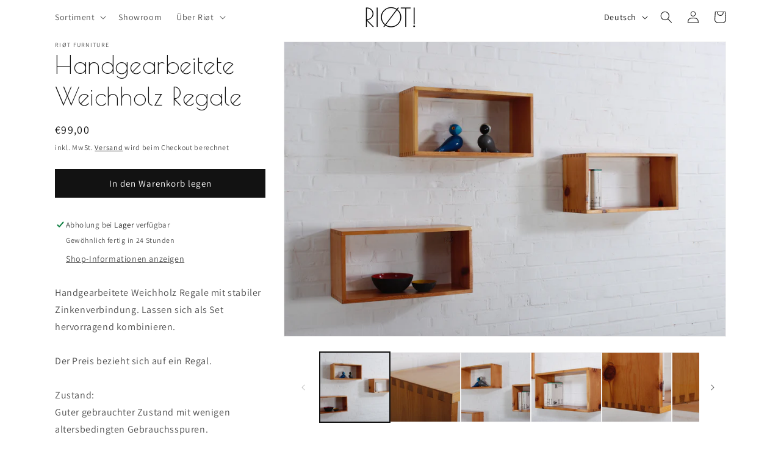

--- FILE ---
content_type: text/html; charset=utf-8
request_url: https://riot-furniture.com/products/handgearbeitete-weichholz-regale
body_size: 31861
content:
<!doctype html>
<html class="no-js" lang="de">
  <head>
    <meta charset="utf-8">
    <meta http-equiv="X-UA-Compatible" content="IE=edge">
    <meta name="viewport" content="width=device-width,initial-scale=1">
    <meta name="theme-color" content="">
    <link rel="canonical" href="https://riot-furniture.com/products/handgearbeitete-weichholz-regale">
    <link rel="preconnect" href="https://cdn.shopify.com" crossorigin><link rel="icon" type="image/png" href="//riot-furniture.com/cdn/shop/files/LOGO_RIOT.jpg?crop=center&height=32&v=1682811073&width=32"><link rel="preconnect" href="https://fonts.shopifycdn.com" crossorigin><title>
      Handgearbeitete Weichholz Regale
 &ndash; Riøt Furniture </title>

    
      <meta name="description" content="Handgearbeitete Weichholz Regale mit stabiler Zinkenverbindung. Lassen sich als Set hervorragend kombinieren.Der Preis bezieht sich auf ein Regal. Zustand:Guter gebrauchter Zustand mit wenigen altersbedingten Gebrauchsspuren.Fotos dienen als zusätzliche Beschreibung.Originalzustand wurde verändert, es wurden neue Füße ">
    

    

<meta property="og:site_name" content="Riøt Furniture ">
<meta property="og:url" content="https://riot-furniture.com/products/handgearbeitete-weichholz-regale">
<meta property="og:title" content="Handgearbeitete Weichholz Regale">
<meta property="og:type" content="product">
<meta property="og:description" content="Handgearbeitete Weichholz Regale mit stabiler Zinkenverbindung. Lassen sich als Set hervorragend kombinieren.Der Preis bezieht sich auf ein Regal. Zustand:Guter gebrauchter Zustand mit wenigen altersbedingten Gebrauchsspuren.Fotos dienen als zusätzliche Beschreibung.Originalzustand wurde verändert, es wurden neue Füße "><meta property="og:image" content="http://riot-furniture.com/cdn/shop/files/MG_7737.jpg?v=1722126759">
  <meta property="og:image:secure_url" content="https://riot-furniture.com/cdn/shop/files/MG_7737.jpg?v=1722126759">
  <meta property="og:image:width" content="3043">
  <meta property="og:image:height" content="2029"><meta property="og:price:amount" content="99,00">
  <meta property="og:price:currency" content="EUR"><meta name="twitter:card" content="summary_large_image">
<meta name="twitter:title" content="Handgearbeitete Weichholz Regale">
<meta name="twitter:description" content="Handgearbeitete Weichholz Regale mit stabiler Zinkenverbindung. Lassen sich als Set hervorragend kombinieren.Der Preis bezieht sich auf ein Regal. Zustand:Guter gebrauchter Zustand mit wenigen altersbedingten Gebrauchsspuren.Fotos dienen als zusätzliche Beschreibung.Originalzustand wurde verändert, es wurden neue Füße ">


    <script src="//riot-furniture.com/cdn/shop/t/2/assets/constants.js?v=95358004781563950421682800443" defer="defer"></script>
    <script src="//riot-furniture.com/cdn/shop/t/2/assets/pubsub.js?v=2921868252632587581682800443" defer="defer"></script>
    <script src="//riot-furniture.com/cdn/shop/t/2/assets/global.js?v=127210358271191040921682800443" defer="defer"></script>
    <script>window.performance && window.performance.mark && window.performance.mark('shopify.content_for_header.start');</script><meta name="google-site-verification" content="NkPebjb30sp7U6urp6bjsEC3PBjhWYP1KlAjQCYvZBo">
<meta id="shopify-digital-wallet" name="shopify-digital-wallet" content="/75451203914/digital_wallets/dialog">
<meta name="shopify-checkout-api-token" content="4bde9995c7337d7e3055f6ef31398deb">
<meta id="in-context-paypal-metadata" data-shop-id="75451203914" data-venmo-supported="false" data-environment="production" data-locale="de_DE" data-paypal-v4="true" data-currency="EUR">
<link rel="alternate" hreflang="x-default" href="https://riot-furniture.com/products/handgearbeitete-weichholz-regale">
<link rel="alternate" hreflang="de-DE" href="https://riot-furniture.com/products/handgearbeitete-weichholz-regale">
<link rel="alternate" hreflang="en-DE" href="https://riot-furniture.com/en/products/handgearbeitete-weichholz-regale">
<link rel="alternate" type="application/json+oembed" href="https://riot-furniture.com/products/handgearbeitete-weichholz-regale.oembed">
<script async="async" src="/checkouts/internal/preloads.js?locale=de-DE"></script>
<link rel="preconnect" href="https://shop.app" crossorigin="anonymous">
<script async="async" src="https://shop.app/checkouts/internal/preloads.js?locale=de-DE&shop_id=75451203914" crossorigin="anonymous"></script>
<script id="apple-pay-shop-capabilities" type="application/json">{"shopId":75451203914,"countryCode":"DE","currencyCode":"EUR","merchantCapabilities":["supports3DS"],"merchantId":"gid:\/\/shopify\/Shop\/75451203914","merchantName":"Riøt Furniture ","requiredBillingContactFields":["postalAddress","email","phone"],"requiredShippingContactFields":["postalAddress","email","phone"],"shippingType":"shipping","supportedNetworks":["visa","maestro","masterCard"],"total":{"type":"pending","label":"Riøt Furniture ","amount":"1.00"},"shopifyPaymentsEnabled":true,"supportsSubscriptions":true}</script>
<script id="shopify-features" type="application/json">{"accessToken":"4bde9995c7337d7e3055f6ef31398deb","betas":["rich-media-storefront-analytics"],"domain":"riot-furniture.com","predictiveSearch":true,"shopId":75451203914,"locale":"de"}</script>
<script>var Shopify = Shopify || {};
Shopify.shop = "f9e45d.myshopify.com";
Shopify.locale = "de";
Shopify.currency = {"active":"EUR","rate":"1.0"};
Shopify.country = "DE";
Shopify.theme = {"name":"Dawn","id":148910735690,"schema_name":"Dawn","schema_version":"9.0.0","theme_store_id":887,"role":"main"};
Shopify.theme.handle = "null";
Shopify.theme.style = {"id":null,"handle":null};
Shopify.cdnHost = "riot-furniture.com/cdn";
Shopify.routes = Shopify.routes || {};
Shopify.routes.root = "/";</script>
<script type="module">!function(o){(o.Shopify=o.Shopify||{}).modules=!0}(window);</script>
<script>!function(o){function n(){var o=[];function n(){o.push(Array.prototype.slice.apply(arguments))}return n.q=o,n}var t=o.Shopify=o.Shopify||{};t.loadFeatures=n(),t.autoloadFeatures=n()}(window);</script>
<script>
  window.ShopifyPay = window.ShopifyPay || {};
  window.ShopifyPay.apiHost = "shop.app\/pay";
  window.ShopifyPay.redirectState = null;
</script>
<script id="shop-js-analytics" type="application/json">{"pageType":"product"}</script>
<script defer="defer" async type="module" src="//riot-furniture.com/cdn/shopifycloud/shop-js/modules/v2/client.init-shop-cart-sync_kxAhZfSm.de.esm.js"></script>
<script defer="defer" async type="module" src="//riot-furniture.com/cdn/shopifycloud/shop-js/modules/v2/chunk.common_5BMd6ono.esm.js"></script>
<script type="module">
  await import("//riot-furniture.com/cdn/shopifycloud/shop-js/modules/v2/client.init-shop-cart-sync_kxAhZfSm.de.esm.js");
await import("//riot-furniture.com/cdn/shopifycloud/shop-js/modules/v2/chunk.common_5BMd6ono.esm.js");

  window.Shopify.SignInWithShop?.initShopCartSync?.({"fedCMEnabled":true,"windoidEnabled":true});

</script>
<script>
  window.Shopify = window.Shopify || {};
  if (!window.Shopify.featureAssets) window.Shopify.featureAssets = {};
  window.Shopify.featureAssets['shop-js'] = {"shop-cart-sync":["modules/v2/client.shop-cart-sync_81xuAXRO.de.esm.js","modules/v2/chunk.common_5BMd6ono.esm.js"],"init-fed-cm":["modules/v2/client.init-fed-cm_B2l2C8gd.de.esm.js","modules/v2/chunk.common_5BMd6ono.esm.js"],"shop-button":["modules/v2/client.shop-button_DteRmTIv.de.esm.js","modules/v2/chunk.common_5BMd6ono.esm.js"],"init-windoid":["modules/v2/client.init-windoid_BrVTPDHy.de.esm.js","modules/v2/chunk.common_5BMd6ono.esm.js"],"shop-cash-offers":["modules/v2/client.shop-cash-offers_uZhaqfcC.de.esm.js","modules/v2/chunk.common_5BMd6ono.esm.js","modules/v2/chunk.modal_DhTZgVSk.esm.js"],"shop-toast-manager":["modules/v2/client.shop-toast-manager_lTRStNPf.de.esm.js","modules/v2/chunk.common_5BMd6ono.esm.js"],"init-shop-email-lookup-coordinator":["modules/v2/client.init-shop-email-lookup-coordinator_BhyMm2Vh.de.esm.js","modules/v2/chunk.common_5BMd6ono.esm.js"],"pay-button":["modules/v2/client.pay-button_uIj7-e2V.de.esm.js","modules/v2/chunk.common_5BMd6ono.esm.js"],"avatar":["modules/v2/client.avatar_BTnouDA3.de.esm.js"],"init-shop-cart-sync":["modules/v2/client.init-shop-cart-sync_kxAhZfSm.de.esm.js","modules/v2/chunk.common_5BMd6ono.esm.js"],"shop-login-button":["modules/v2/client.shop-login-button_hqVUT9QF.de.esm.js","modules/v2/chunk.common_5BMd6ono.esm.js","modules/v2/chunk.modal_DhTZgVSk.esm.js"],"init-customer-accounts-sign-up":["modules/v2/client.init-customer-accounts-sign-up_0Oyvgx7Z.de.esm.js","modules/v2/client.shop-login-button_hqVUT9QF.de.esm.js","modules/v2/chunk.common_5BMd6ono.esm.js","modules/v2/chunk.modal_DhTZgVSk.esm.js"],"init-shop-for-new-customer-accounts":["modules/v2/client.init-shop-for-new-customer-accounts_DojLPa1w.de.esm.js","modules/v2/client.shop-login-button_hqVUT9QF.de.esm.js","modules/v2/chunk.common_5BMd6ono.esm.js","modules/v2/chunk.modal_DhTZgVSk.esm.js"],"init-customer-accounts":["modules/v2/client.init-customer-accounts_DWlFj6gc.de.esm.js","modules/v2/client.shop-login-button_hqVUT9QF.de.esm.js","modules/v2/chunk.common_5BMd6ono.esm.js","modules/v2/chunk.modal_DhTZgVSk.esm.js"],"shop-follow-button":["modules/v2/client.shop-follow-button_BEIcZOGj.de.esm.js","modules/v2/chunk.common_5BMd6ono.esm.js","modules/v2/chunk.modal_DhTZgVSk.esm.js"],"lead-capture":["modules/v2/client.lead-capture_BSpzCmmh.de.esm.js","modules/v2/chunk.common_5BMd6ono.esm.js","modules/v2/chunk.modal_DhTZgVSk.esm.js"],"checkout-modal":["modules/v2/client.checkout-modal_8HiTfxyj.de.esm.js","modules/v2/chunk.common_5BMd6ono.esm.js","modules/v2/chunk.modal_DhTZgVSk.esm.js"],"shop-login":["modules/v2/client.shop-login_Fe0VhLV0.de.esm.js","modules/v2/chunk.common_5BMd6ono.esm.js","modules/v2/chunk.modal_DhTZgVSk.esm.js"],"payment-terms":["modules/v2/client.payment-terms_C8PkVPzh.de.esm.js","modules/v2/chunk.common_5BMd6ono.esm.js","modules/v2/chunk.modal_DhTZgVSk.esm.js"]};
</script>
<script id="__st">var __st={"a":75451203914,"offset":3600,"reqid":"d3232a9f-4f53-4af5-891e-66cb40c50b07-1769018201","pageurl":"riot-furniture.com\/products\/handgearbeitete-weichholz-regale","u":"1ab1d56bf2b3","p":"product","rtyp":"product","rid":9402783367498};</script>
<script>window.ShopifyPaypalV4VisibilityTracking = true;</script>
<script id="captcha-bootstrap">!function(){'use strict';const t='contact',e='account',n='new_comment',o=[[t,t],['blogs',n],['comments',n],[t,'customer']],c=[[e,'customer_login'],[e,'guest_login'],[e,'recover_customer_password'],[e,'create_customer']],r=t=>t.map((([t,e])=>`form[action*='/${t}']:not([data-nocaptcha='true']) input[name='form_type'][value='${e}']`)).join(','),a=t=>()=>t?[...document.querySelectorAll(t)].map((t=>t.form)):[];function s(){const t=[...o],e=r(t);return a(e)}const i='password',u='form_key',d=['recaptcha-v3-token','g-recaptcha-response','h-captcha-response',i],f=()=>{try{return window.sessionStorage}catch{return}},m='__shopify_v',_=t=>t.elements[u];function p(t,e,n=!1){try{const o=window.sessionStorage,c=JSON.parse(o.getItem(e)),{data:r}=function(t){const{data:e,action:n}=t;return t[m]||n?{data:e,action:n}:{data:t,action:n}}(c);for(const[e,n]of Object.entries(r))t.elements[e]&&(t.elements[e].value=n);n&&o.removeItem(e)}catch(o){console.error('form repopulation failed',{error:o})}}const l='form_type',E='cptcha';function T(t){t.dataset[E]=!0}const w=window,h=w.document,L='Shopify',v='ce_forms',y='captcha';let A=!1;((t,e)=>{const n=(g='f06e6c50-85a8-45c8-87d0-21a2b65856fe',I='https://cdn.shopify.com/shopifycloud/storefront-forms-hcaptcha/ce_storefront_forms_captcha_hcaptcha.v1.5.2.iife.js',D={infoText:'Durch hCaptcha geschützt',privacyText:'Datenschutz',termsText:'Allgemeine Geschäftsbedingungen'},(t,e,n)=>{const o=w[L][v],c=o.bindForm;if(c)return c(t,g,e,D).then(n);var r;o.q.push([[t,g,e,D],n]),r=I,A||(h.body.append(Object.assign(h.createElement('script'),{id:'captcha-provider',async:!0,src:r})),A=!0)});var g,I,D;w[L]=w[L]||{},w[L][v]=w[L][v]||{},w[L][v].q=[],w[L][y]=w[L][y]||{},w[L][y].protect=function(t,e){n(t,void 0,e),T(t)},Object.freeze(w[L][y]),function(t,e,n,w,h,L){const[v,y,A,g]=function(t,e,n){const i=e?o:[],u=t?c:[],d=[...i,...u],f=r(d),m=r(i),_=r(d.filter((([t,e])=>n.includes(e))));return[a(f),a(m),a(_),s()]}(w,h,L),I=t=>{const e=t.target;return e instanceof HTMLFormElement?e:e&&e.form},D=t=>v().includes(t);t.addEventListener('submit',(t=>{const e=I(t);if(!e)return;const n=D(e)&&!e.dataset.hcaptchaBound&&!e.dataset.recaptchaBound,o=_(e),c=g().includes(e)&&(!o||!o.value);(n||c)&&t.preventDefault(),c&&!n&&(function(t){try{if(!f())return;!function(t){const e=f();if(!e)return;const n=_(t);if(!n)return;const o=n.value;o&&e.removeItem(o)}(t);const e=Array.from(Array(32),(()=>Math.random().toString(36)[2])).join('');!function(t,e){_(t)||t.append(Object.assign(document.createElement('input'),{type:'hidden',name:u})),t.elements[u].value=e}(t,e),function(t,e){const n=f();if(!n)return;const o=[...t.querySelectorAll(`input[type='${i}']`)].map((({name:t})=>t)),c=[...d,...o],r={};for(const[a,s]of new FormData(t).entries())c.includes(a)||(r[a]=s);n.setItem(e,JSON.stringify({[m]:1,action:t.action,data:r}))}(t,e)}catch(e){console.error('failed to persist form',e)}}(e),e.submit())}));const S=(t,e)=>{t&&!t.dataset[E]&&(n(t,e.some((e=>e===t))),T(t))};for(const o of['focusin','change'])t.addEventListener(o,(t=>{const e=I(t);D(e)&&S(e,y())}));const B=e.get('form_key'),M=e.get(l),P=B&&M;t.addEventListener('DOMContentLoaded',(()=>{const t=y();if(P)for(const e of t)e.elements[l].value===M&&p(e,B);[...new Set([...A(),...v().filter((t=>'true'===t.dataset.shopifyCaptcha))])].forEach((e=>S(e,t)))}))}(h,new URLSearchParams(w.location.search),n,t,e,['guest_login'])})(!0,!0)}();</script>
<script integrity="sha256-4kQ18oKyAcykRKYeNunJcIwy7WH5gtpwJnB7kiuLZ1E=" data-source-attribution="shopify.loadfeatures" defer="defer" src="//riot-furniture.com/cdn/shopifycloud/storefront/assets/storefront/load_feature-a0a9edcb.js" crossorigin="anonymous"></script>
<script crossorigin="anonymous" defer="defer" src="//riot-furniture.com/cdn/shopifycloud/storefront/assets/shopify_pay/storefront-65b4c6d7.js?v=20250812"></script>
<script data-source-attribution="shopify.dynamic_checkout.dynamic.init">var Shopify=Shopify||{};Shopify.PaymentButton=Shopify.PaymentButton||{isStorefrontPortableWallets:!0,init:function(){window.Shopify.PaymentButton.init=function(){};var t=document.createElement("script");t.src="https://riot-furniture.com/cdn/shopifycloud/portable-wallets/latest/portable-wallets.de.js",t.type="module",document.head.appendChild(t)}};
</script>
<script data-source-attribution="shopify.dynamic_checkout.buyer_consent">
  function portableWalletsHideBuyerConsent(e){var t=document.getElementById("shopify-buyer-consent"),n=document.getElementById("shopify-subscription-policy-button");t&&n&&(t.classList.add("hidden"),t.setAttribute("aria-hidden","true"),n.removeEventListener("click",e))}function portableWalletsShowBuyerConsent(e){var t=document.getElementById("shopify-buyer-consent"),n=document.getElementById("shopify-subscription-policy-button");t&&n&&(t.classList.remove("hidden"),t.removeAttribute("aria-hidden"),n.addEventListener("click",e))}window.Shopify?.PaymentButton&&(window.Shopify.PaymentButton.hideBuyerConsent=portableWalletsHideBuyerConsent,window.Shopify.PaymentButton.showBuyerConsent=portableWalletsShowBuyerConsent);
</script>
<script data-source-attribution="shopify.dynamic_checkout.cart.bootstrap">document.addEventListener("DOMContentLoaded",(function(){function t(){return document.querySelector("shopify-accelerated-checkout-cart, shopify-accelerated-checkout")}if(t())Shopify.PaymentButton.init();else{new MutationObserver((function(e,n){t()&&(Shopify.PaymentButton.init(),n.disconnect())})).observe(document.body,{childList:!0,subtree:!0})}}));
</script>
<link id="shopify-accelerated-checkout-styles" rel="stylesheet" media="screen" href="https://riot-furniture.com/cdn/shopifycloud/portable-wallets/latest/accelerated-checkout-backwards-compat.css" crossorigin="anonymous">
<style id="shopify-accelerated-checkout-cart">
        #shopify-buyer-consent {
  margin-top: 1em;
  display: inline-block;
  width: 100%;
}

#shopify-buyer-consent.hidden {
  display: none;
}

#shopify-subscription-policy-button {
  background: none;
  border: none;
  padding: 0;
  text-decoration: underline;
  font-size: inherit;
  cursor: pointer;
}

#shopify-subscription-policy-button::before {
  box-shadow: none;
}

      </style>
<script id="sections-script" data-sections="header" defer="defer" src="//riot-furniture.com/cdn/shop/t/2/compiled_assets/scripts.js?v=337"></script>
<script>window.performance && window.performance.mark && window.performance.mark('shopify.content_for_header.end');</script>


    <style data-shopify>
      @font-face {
  font-family: Assistant;
  font-weight: 400;
  font-style: normal;
  font-display: swap;
  src: url("//riot-furniture.com/cdn/fonts/assistant/assistant_n4.9120912a469cad1cc292572851508ca49d12e768.woff2") format("woff2"),
       url("//riot-furniture.com/cdn/fonts/assistant/assistant_n4.6e9875ce64e0fefcd3f4446b7ec9036b3ddd2985.woff") format("woff");
}

      @font-face {
  font-family: Assistant;
  font-weight: 700;
  font-style: normal;
  font-display: swap;
  src: url("//riot-furniture.com/cdn/fonts/assistant/assistant_n7.bf44452348ec8b8efa3aa3068825305886b1c83c.woff2") format("woff2"),
       url("//riot-furniture.com/cdn/fonts/assistant/assistant_n7.0c887fee83f6b3bda822f1150b912c72da0f7b64.woff") format("woff");
}

      
      
      @font-face {
  font-family: Assistant;
  font-weight: 400;
  font-style: normal;
  font-display: swap;
  src: url("//riot-furniture.com/cdn/fonts/assistant/assistant_n4.9120912a469cad1cc292572851508ca49d12e768.woff2") format("woff2"),
       url("//riot-furniture.com/cdn/fonts/assistant/assistant_n4.6e9875ce64e0fefcd3f4446b7ec9036b3ddd2985.woff") format("woff");
}


      :root {
        --font-body-family: Assistant, sans-serif;
        --font-body-style: normal;
        --font-body-weight: 400;
        --font-body-weight-bold: 700;

        --font-heading-family: Assistant, sans-serif;
        --font-heading-style: normal;
        --font-heading-weight: 400;

        --font-body-scale: 1.0;
        --font-heading-scale: 1.0;

        --color-base-text: 18, 18, 18;
        --color-shadow: 18, 18, 18;
        --color-base-background-1: 255, 255, 255;
        --color-base-background-2: 243, 243, 243;
        --color-base-solid-button-labels: 255, 255, 255;
        --color-base-outline-button-labels: 18, 18, 18;
        --color-base-accent-1: 18, 18, 18;
        --color-base-accent-2: 242, 159, 159;
        --payment-terms-background-color: #ffffff;

        --gradient-base-background-1: #ffffff;
        --gradient-base-background-2: #f3f3f3;
        --gradient-base-accent-1: #121212;
        --gradient-base-accent-2: #f29f9f;

        --media-padding: px;
        --media-border-opacity: 0.05;
        --media-border-width: 1px;
        --media-radius: 0px;
        --media-shadow-opacity: 0.0;
        --media-shadow-horizontal-offset: 0px;
        --media-shadow-vertical-offset: -12px;
        --media-shadow-blur-radius: 5px;
        --media-shadow-visible: 0;

        --page-width: 120rem;
        --page-width-margin: 0rem;

        --product-card-image-padding: 0.0rem;
        --product-card-corner-radius: 0.0rem;
        --product-card-text-alignment: left;
        --product-card-border-width: 0.0rem;
        --product-card-border-opacity: 0.1;
        --product-card-shadow-opacity: 0.0;
        --product-card-shadow-visible: 0;
        --product-card-shadow-horizontal-offset: 0.0rem;
        --product-card-shadow-vertical-offset: 0.4rem;
        --product-card-shadow-blur-radius: 0.5rem;

        --collection-card-image-padding: 0.0rem;
        --collection-card-corner-radius: 0.2rem;
        --collection-card-text-alignment: center;
        --collection-card-border-width: 0.0rem;
        --collection-card-border-opacity: 0.1;
        --collection-card-shadow-opacity: 0.0;
        --collection-card-shadow-visible: 0;
        --collection-card-shadow-horizontal-offset: 0.0rem;
        --collection-card-shadow-vertical-offset: 0.4rem;
        --collection-card-shadow-blur-radius: 0.5rem;

        --blog-card-image-padding: 0.4rem;
        --blog-card-corner-radius: 0.0rem;
        --blog-card-text-alignment: center;
        --blog-card-border-width: 0.0rem;
        --blog-card-border-opacity: 0.1;
        --blog-card-shadow-opacity: 0.0;
        --blog-card-shadow-visible: 0;
        --blog-card-shadow-horizontal-offset: 0.0rem;
        --blog-card-shadow-vertical-offset: 0.4rem;
        --blog-card-shadow-blur-radius: 0.5rem;

        --badge-corner-radius: 4.0rem;

        --popup-border-width: 1px;
        --popup-border-opacity: 0.1;
        --popup-corner-radius: 0px;
        --popup-shadow-opacity: 0.0;
        --popup-shadow-horizontal-offset: 0px;
        --popup-shadow-vertical-offset: 4px;
        --popup-shadow-blur-radius: 5px;

        --drawer-border-width: 1px;
        --drawer-border-opacity: 0.1;
        --drawer-shadow-opacity: 0.0;
        --drawer-shadow-horizontal-offset: 0px;
        --drawer-shadow-vertical-offset: 4px;
        --drawer-shadow-blur-radius: 5px;

        --spacing-sections-desktop: 20px;
        --spacing-sections-mobile: 20px;

        --grid-desktop-vertical-spacing: 20px;
        --grid-desktop-horizontal-spacing: 20px;
        --grid-mobile-vertical-spacing: 10px;
        --grid-mobile-horizontal-spacing: 10px;

        --text-boxes-border-opacity: 0.1;
        --text-boxes-border-width: 0px;
        --text-boxes-radius: 0px;
        --text-boxes-shadow-opacity: 0.0;
        --text-boxes-shadow-visible: 0;
        --text-boxes-shadow-horizontal-offset: 0px;
        --text-boxes-shadow-vertical-offset: 4px;
        --text-boxes-shadow-blur-radius: 5px;

        --buttons-radius: 0px;
        --buttons-radius-outset: 0px;
        --buttons-border-width: 1px;
        --buttons-border-opacity: 1.0;
        --buttons-shadow-opacity: 0.0;
        --buttons-shadow-visible: 0;
        --buttons-shadow-horizontal-offset: 0px;
        --buttons-shadow-vertical-offset: 4px;
        --buttons-shadow-blur-radius: 5px;
        --buttons-border-offset: 0px;

        --inputs-radius: 0px;
        --inputs-border-width: 1px;
        --inputs-border-opacity: 0.55;
        --inputs-shadow-opacity: 0.0;
        --inputs-shadow-horizontal-offset: 0px;
        --inputs-margin-offset: 0px;
        --inputs-shadow-vertical-offset: 4px;
        --inputs-shadow-blur-radius: 5px;
        --inputs-radius-outset: 0px;

        --variant-pills-radius: 40px;
        --variant-pills-border-width: 1px;
        --variant-pills-border-opacity: 0.55;
        --variant-pills-shadow-opacity: 0.0;
        --variant-pills-shadow-horizontal-offset: 0px;
        --variant-pills-shadow-vertical-offset: 4px;
        --variant-pills-shadow-blur-radius: 5px;
      }

      *,
      *::before,
      *::after {
        box-sizing: inherit;
      }

      html {
        box-sizing: border-box;
        font-size: calc(var(--font-body-scale) * 62.5%);
        height: 100%;
      }

      body {
        display: grid;
        grid-template-rows: auto auto 1fr auto;
        grid-template-columns: 100%;
        min-height: 100%;
        margin: 0;
        font-size: 1.5rem;
        letter-spacing: 0.06rem;
        line-height: calc(1 + 0.8 / var(--font-body-scale));
        font-family: var(--font-body-family);
        font-style: var(--font-body-style);
        font-weight: var(--font-body-weight);
      }

      @media screen and (min-width: 750px) {
        body {
          font-size: 1.6rem;
        }
      }
    </style>

    <link href="//riot-furniture.com/cdn/shop/t/2/assets/base.css?v=140624990073879848751682800442" rel="stylesheet" type="text/css" media="all" />
<link rel="preload" as="font" href="//riot-furniture.com/cdn/fonts/assistant/assistant_n4.9120912a469cad1cc292572851508ca49d12e768.woff2" type="font/woff2" crossorigin><link rel="preload" as="font" href="//riot-furniture.com/cdn/fonts/assistant/assistant_n4.9120912a469cad1cc292572851508ca49d12e768.woff2" type="font/woff2" crossorigin><link rel="stylesheet" href="//riot-furniture.com/cdn/shop/t/2/assets/component-predictive-search.css?v=85913294783299393391682800442" media="print" onload="this.media='all'"><script>document.documentElement.className = document.documentElement.className.replace('no-js', 'js');
    if (Shopify.designMode) {
      document.documentElement.classList.add('shopify-design-mode');
    }
    </script>
  <!-- BEGIN app block: shopify://apps/consentmo-gdpr/blocks/gdpr_cookie_consent/4fbe573f-a377-4fea-9801-3ee0858cae41 -->


<!-- END app block --><!-- BEGIN app block: shopify://apps/az-google-font-custom-fonts/blocks/arc_fontify_block-app-embed/e720f1f7-5778-4825-85a3-3572dbcf27c4 --><!-- BEGIN app snippet: arc_fontify_snippet -->
<!-- anyfont styles -->

		<!-- anyfont Poiret One -->
		<link rel="stylesheet" data-language="de" class="anf-148910735690" href="https://fonts.googleapis.com/css?family=Poiret+One:regular&subset=cyrillic,latin,latin-ext&display=swap" />

        <style type="text/css" data-language="de" class="anf-148910735690">
          
		@media only screen and (max-width: 970px) {h1,h2{font-family: 'Poiret One' !important;text-rendering: optimizeLegibility;-webkit-font-smoothing: antialiased; -moz-osx-font-smoothing: grayscale;}}
		@media only screen and (min-width: 970px) {h1,h2{font-family: 'Poiret One' !important;text-rendering: optimizeLegibility;-webkit-font-smoothing: antialiased; -moz-osx-font-smoothing: grayscale;}}
        </style>
      <!-- end anyfont styles -->


<script>
  Array.from(document.querySelectorAll('LINK'))
    .filter(
      (el) =>
        el.rel === 'stylesheet' &&
        el.className.includes('anf-') &&
        el.className !== `anf-${window.Shopify.theme.id}`,
    )
    .forEach((el) => el.remove())
  Array.from(document.querySelectorAll('STYLE'))
    .filter(
      (el) =>
        el.type === 'text/css' &&
        el.className.includes('anf-') &&
        el.className !== `anf-${window.Shopify.theme.id}`,
    )
    .forEach((el) => el.remove())
</script>
<!-- END app snippet -->


<!-- END app block --><script src="https://cdn.shopify.com/extensions/019be09f-5230-7d79-87aa-f6db3969c39b/consentmo-gdpr-581/assets/consentmo_cookie_consent.js" type="text/javascript" defer="defer"></script>
<script src="https://cdn.shopify.com/extensions/c4bda03e-4b4c-4d0c-9559-55d119a0b4c2/az-google-font-custom-fonts-35/assets/arc_fontify_scripts.js" type="text/javascript" defer="defer"></script>
<link href="https://cdn.shopify.com/extensions/c4bda03e-4b4c-4d0c-9559-55d119a0b4c2/az-google-font-custom-fonts-35/assets/arc_fontify_styles.css" rel="stylesheet" type="text/css" media="all">
<link href="https://monorail-edge.shopifysvc.com" rel="dns-prefetch">
<script>(function(){if ("sendBeacon" in navigator && "performance" in window) {try {var session_token_from_headers = performance.getEntriesByType('navigation')[0].serverTiming.find(x => x.name == '_s').description;} catch {var session_token_from_headers = undefined;}var session_cookie_matches = document.cookie.match(/_shopify_s=([^;]*)/);var session_token_from_cookie = session_cookie_matches && session_cookie_matches.length === 2 ? session_cookie_matches[1] : "";var session_token = session_token_from_headers || session_token_from_cookie || "";function handle_abandonment_event(e) {var entries = performance.getEntries().filter(function(entry) {return /monorail-edge.shopifysvc.com/.test(entry.name);});if (!window.abandonment_tracked && entries.length === 0) {window.abandonment_tracked = true;var currentMs = Date.now();var navigation_start = performance.timing.navigationStart;var payload = {shop_id: 75451203914,url: window.location.href,navigation_start,duration: currentMs - navigation_start,session_token,page_type: "product"};window.navigator.sendBeacon("https://monorail-edge.shopifysvc.com/v1/produce", JSON.stringify({schema_id: "online_store_buyer_site_abandonment/1.1",payload: payload,metadata: {event_created_at_ms: currentMs,event_sent_at_ms: currentMs}}));}}window.addEventListener('pagehide', handle_abandonment_event);}}());</script>
<script id="web-pixels-manager-setup">(function e(e,d,r,n,o){if(void 0===o&&(o={}),!Boolean(null===(a=null===(i=window.Shopify)||void 0===i?void 0:i.analytics)||void 0===a?void 0:a.replayQueue)){var i,a;window.Shopify=window.Shopify||{};var t=window.Shopify;t.analytics=t.analytics||{};var s=t.analytics;s.replayQueue=[],s.publish=function(e,d,r){return s.replayQueue.push([e,d,r]),!0};try{self.performance.mark("wpm:start")}catch(e){}var l=function(){var e={modern:/Edge?\/(1{2}[4-9]|1[2-9]\d|[2-9]\d{2}|\d{4,})\.\d+(\.\d+|)|Firefox\/(1{2}[4-9]|1[2-9]\d|[2-9]\d{2}|\d{4,})\.\d+(\.\d+|)|Chrom(ium|e)\/(9{2}|\d{3,})\.\d+(\.\d+|)|(Maci|X1{2}).+ Version\/(15\.\d+|(1[6-9]|[2-9]\d|\d{3,})\.\d+)([,.]\d+|)( \(\w+\)|)( Mobile\/\w+|) Safari\/|Chrome.+OPR\/(9{2}|\d{3,})\.\d+\.\d+|(CPU[ +]OS|iPhone[ +]OS|CPU[ +]iPhone|CPU IPhone OS|CPU iPad OS)[ +]+(15[._]\d+|(1[6-9]|[2-9]\d|\d{3,})[._]\d+)([._]\d+|)|Android:?[ /-](13[3-9]|1[4-9]\d|[2-9]\d{2}|\d{4,})(\.\d+|)(\.\d+|)|Android.+Firefox\/(13[5-9]|1[4-9]\d|[2-9]\d{2}|\d{4,})\.\d+(\.\d+|)|Android.+Chrom(ium|e)\/(13[3-9]|1[4-9]\d|[2-9]\d{2}|\d{4,})\.\d+(\.\d+|)|SamsungBrowser\/([2-9]\d|\d{3,})\.\d+/,legacy:/Edge?\/(1[6-9]|[2-9]\d|\d{3,})\.\d+(\.\d+|)|Firefox\/(5[4-9]|[6-9]\d|\d{3,})\.\d+(\.\d+|)|Chrom(ium|e)\/(5[1-9]|[6-9]\d|\d{3,})\.\d+(\.\d+|)([\d.]+$|.*Safari\/(?![\d.]+ Edge\/[\d.]+$))|(Maci|X1{2}).+ Version\/(10\.\d+|(1[1-9]|[2-9]\d|\d{3,})\.\d+)([,.]\d+|)( \(\w+\)|)( Mobile\/\w+|) Safari\/|Chrome.+OPR\/(3[89]|[4-9]\d|\d{3,})\.\d+\.\d+|(CPU[ +]OS|iPhone[ +]OS|CPU[ +]iPhone|CPU IPhone OS|CPU iPad OS)[ +]+(10[._]\d+|(1[1-9]|[2-9]\d|\d{3,})[._]\d+)([._]\d+|)|Android:?[ /-](13[3-9]|1[4-9]\d|[2-9]\d{2}|\d{4,})(\.\d+|)(\.\d+|)|Mobile Safari.+OPR\/([89]\d|\d{3,})\.\d+\.\d+|Android.+Firefox\/(13[5-9]|1[4-9]\d|[2-9]\d{2}|\d{4,})\.\d+(\.\d+|)|Android.+Chrom(ium|e)\/(13[3-9]|1[4-9]\d|[2-9]\d{2}|\d{4,})\.\d+(\.\d+|)|Android.+(UC? ?Browser|UCWEB|U3)[ /]?(15\.([5-9]|\d{2,})|(1[6-9]|[2-9]\d|\d{3,})\.\d+)\.\d+|SamsungBrowser\/(5\.\d+|([6-9]|\d{2,})\.\d+)|Android.+MQ{2}Browser\/(14(\.(9|\d{2,})|)|(1[5-9]|[2-9]\d|\d{3,})(\.\d+|))(\.\d+|)|K[Aa][Ii]OS\/(3\.\d+|([4-9]|\d{2,})\.\d+)(\.\d+|)/},d=e.modern,r=e.legacy,n=navigator.userAgent;return n.match(d)?"modern":n.match(r)?"legacy":"unknown"}(),u="modern"===l?"modern":"legacy",c=(null!=n?n:{modern:"",legacy:""})[u],f=function(e){return[e.baseUrl,"/wpm","/b",e.hashVersion,"modern"===e.buildTarget?"m":"l",".js"].join("")}({baseUrl:d,hashVersion:r,buildTarget:u}),m=function(e){var d=e.version,r=e.bundleTarget,n=e.surface,o=e.pageUrl,i=e.monorailEndpoint;return{emit:function(e){var a=e.status,t=e.errorMsg,s=(new Date).getTime(),l=JSON.stringify({metadata:{event_sent_at_ms:s},events:[{schema_id:"web_pixels_manager_load/3.1",payload:{version:d,bundle_target:r,page_url:o,status:a,surface:n,error_msg:t},metadata:{event_created_at_ms:s}}]});if(!i)return console&&console.warn&&console.warn("[Web Pixels Manager] No Monorail endpoint provided, skipping logging."),!1;try{return self.navigator.sendBeacon.bind(self.navigator)(i,l)}catch(e){}var u=new XMLHttpRequest;try{return u.open("POST",i,!0),u.setRequestHeader("Content-Type","text/plain"),u.send(l),!0}catch(e){return console&&console.warn&&console.warn("[Web Pixels Manager] Got an unhandled error while logging to Monorail."),!1}}}}({version:r,bundleTarget:l,surface:e.surface,pageUrl:self.location.href,monorailEndpoint:e.monorailEndpoint});try{o.browserTarget=l,function(e){var d=e.src,r=e.async,n=void 0===r||r,o=e.onload,i=e.onerror,a=e.sri,t=e.scriptDataAttributes,s=void 0===t?{}:t,l=document.createElement("script"),u=document.querySelector("head"),c=document.querySelector("body");if(l.async=n,l.src=d,a&&(l.integrity=a,l.crossOrigin="anonymous"),s)for(var f in s)if(Object.prototype.hasOwnProperty.call(s,f))try{l.dataset[f]=s[f]}catch(e){}if(o&&l.addEventListener("load",o),i&&l.addEventListener("error",i),u)u.appendChild(l);else{if(!c)throw new Error("Did not find a head or body element to append the script");c.appendChild(l)}}({src:f,async:!0,onload:function(){if(!function(){var e,d;return Boolean(null===(d=null===(e=window.Shopify)||void 0===e?void 0:e.analytics)||void 0===d?void 0:d.initialized)}()){var d=window.webPixelsManager.init(e)||void 0;if(d){var r=window.Shopify.analytics;r.replayQueue.forEach((function(e){var r=e[0],n=e[1],o=e[2];d.publishCustomEvent(r,n,o)})),r.replayQueue=[],r.publish=d.publishCustomEvent,r.visitor=d.visitor,r.initialized=!0}}},onerror:function(){return m.emit({status:"failed",errorMsg:"".concat(f," has failed to load")})},sri:function(e){var d=/^sha384-[A-Za-z0-9+/=]+$/;return"string"==typeof e&&d.test(e)}(c)?c:"",scriptDataAttributes:o}),m.emit({status:"loading"})}catch(e){m.emit({status:"failed",errorMsg:(null==e?void 0:e.message)||"Unknown error"})}}})({shopId: 75451203914,storefrontBaseUrl: "https://riot-furniture.com",extensionsBaseUrl: "https://extensions.shopifycdn.com/cdn/shopifycloud/web-pixels-manager",monorailEndpoint: "https://monorail-edge.shopifysvc.com/unstable/produce_batch",surface: "storefront-renderer",enabledBetaFlags: ["2dca8a86"],webPixelsConfigList: [{"id":"1359872330","configuration":"{\"config\":\"{\\\"google_tag_ids\\\":[\\\"GT-MB6DG6FH\\\"],\\\"target_country\\\":\\\"DE\\\",\\\"gtag_events\\\":[{\\\"type\\\":\\\"view_item\\\",\\\"action_label\\\":\\\"MC-RQFFKB44MR\\\"},{\\\"type\\\":\\\"purchase\\\",\\\"action_label\\\":\\\"MC-RQFFKB44MR\\\"},{\\\"type\\\":\\\"page_view\\\",\\\"action_label\\\":\\\"MC-RQFFKB44MR\\\"}],\\\"enable_monitoring_mode\\\":false}\"}","eventPayloadVersion":"v1","runtimeContext":"OPEN","scriptVersion":"b2a88bafab3e21179ed38636efcd8a93","type":"APP","apiClientId":1780363,"privacyPurposes":[],"dataSharingAdjustments":{"protectedCustomerApprovalScopes":["read_customer_address","read_customer_email","read_customer_name","read_customer_personal_data","read_customer_phone"]}},{"id":"shopify-app-pixel","configuration":"{}","eventPayloadVersion":"v1","runtimeContext":"STRICT","scriptVersion":"0450","apiClientId":"shopify-pixel","type":"APP","privacyPurposes":["ANALYTICS","MARKETING"]},{"id":"shopify-custom-pixel","eventPayloadVersion":"v1","runtimeContext":"LAX","scriptVersion":"0450","apiClientId":"shopify-pixel","type":"CUSTOM","privacyPurposes":["ANALYTICS","MARKETING"]}],isMerchantRequest: false,initData: {"shop":{"name":"Riøt Furniture ","paymentSettings":{"currencyCode":"EUR"},"myshopifyDomain":"f9e45d.myshopify.com","countryCode":"DE","storefrontUrl":"https:\/\/riot-furniture.com"},"customer":null,"cart":null,"checkout":null,"productVariants":[{"price":{"amount":99.0,"currencyCode":"EUR"},"product":{"title":"Handgearbeitete Weichholz Regale","vendor":"Riøt Furniture","id":"9402783367498","untranslatedTitle":"Handgearbeitete Weichholz Regale","url":"\/products\/handgearbeitete-weichholz-regale","type":""},"id":"48929210401098","image":{"src":"\/\/riot-furniture.com\/cdn\/shop\/files\/MG_7737.jpg?v=1722126759"},"sku":"","title":"Default Title","untranslatedTitle":"Default Title"}],"purchasingCompany":null},},"https://riot-furniture.com/cdn","fcfee988w5aeb613cpc8e4bc33m6693e112",{"modern":"","legacy":""},{"shopId":"75451203914","storefrontBaseUrl":"https:\/\/riot-furniture.com","extensionBaseUrl":"https:\/\/extensions.shopifycdn.com\/cdn\/shopifycloud\/web-pixels-manager","surface":"storefront-renderer","enabledBetaFlags":"[\"2dca8a86\"]","isMerchantRequest":"false","hashVersion":"fcfee988w5aeb613cpc8e4bc33m6693e112","publish":"custom","events":"[[\"page_viewed\",{}],[\"product_viewed\",{\"productVariant\":{\"price\":{\"amount\":99.0,\"currencyCode\":\"EUR\"},\"product\":{\"title\":\"Handgearbeitete Weichholz Regale\",\"vendor\":\"Riøt Furniture\",\"id\":\"9402783367498\",\"untranslatedTitle\":\"Handgearbeitete Weichholz Regale\",\"url\":\"\/products\/handgearbeitete-weichholz-regale\",\"type\":\"\"},\"id\":\"48929210401098\",\"image\":{\"src\":\"\/\/riot-furniture.com\/cdn\/shop\/files\/MG_7737.jpg?v=1722126759\"},\"sku\":\"\",\"title\":\"Default Title\",\"untranslatedTitle\":\"Default Title\"}}]]"});</script><script>
  window.ShopifyAnalytics = window.ShopifyAnalytics || {};
  window.ShopifyAnalytics.meta = window.ShopifyAnalytics.meta || {};
  window.ShopifyAnalytics.meta.currency = 'EUR';
  var meta = {"product":{"id":9402783367498,"gid":"gid:\/\/shopify\/Product\/9402783367498","vendor":"Riøt Furniture","type":"","handle":"handgearbeitete-weichholz-regale","variants":[{"id":48929210401098,"price":9900,"name":"Handgearbeitete Weichholz Regale","public_title":null,"sku":""}],"remote":false},"page":{"pageType":"product","resourceType":"product","resourceId":9402783367498,"requestId":"d3232a9f-4f53-4af5-891e-66cb40c50b07-1769018201"}};
  for (var attr in meta) {
    window.ShopifyAnalytics.meta[attr] = meta[attr];
  }
</script>
<script class="analytics">
  (function () {
    var customDocumentWrite = function(content) {
      var jquery = null;

      if (window.jQuery) {
        jquery = window.jQuery;
      } else if (window.Checkout && window.Checkout.$) {
        jquery = window.Checkout.$;
      }

      if (jquery) {
        jquery('body').append(content);
      }
    };

    var hasLoggedConversion = function(token) {
      if (token) {
        return document.cookie.indexOf('loggedConversion=' + token) !== -1;
      }
      return false;
    }

    var setCookieIfConversion = function(token) {
      if (token) {
        var twoMonthsFromNow = new Date(Date.now());
        twoMonthsFromNow.setMonth(twoMonthsFromNow.getMonth() + 2);

        document.cookie = 'loggedConversion=' + token + '; expires=' + twoMonthsFromNow;
      }
    }

    var trekkie = window.ShopifyAnalytics.lib = window.trekkie = window.trekkie || [];
    if (trekkie.integrations) {
      return;
    }
    trekkie.methods = [
      'identify',
      'page',
      'ready',
      'track',
      'trackForm',
      'trackLink'
    ];
    trekkie.factory = function(method) {
      return function() {
        var args = Array.prototype.slice.call(arguments);
        args.unshift(method);
        trekkie.push(args);
        return trekkie;
      };
    };
    for (var i = 0; i < trekkie.methods.length; i++) {
      var key = trekkie.methods[i];
      trekkie[key] = trekkie.factory(key);
    }
    trekkie.load = function(config) {
      trekkie.config = config || {};
      trekkie.config.initialDocumentCookie = document.cookie;
      var first = document.getElementsByTagName('script')[0];
      var script = document.createElement('script');
      script.type = 'text/javascript';
      script.onerror = function(e) {
        var scriptFallback = document.createElement('script');
        scriptFallback.type = 'text/javascript';
        scriptFallback.onerror = function(error) {
                var Monorail = {
      produce: function produce(monorailDomain, schemaId, payload) {
        var currentMs = new Date().getTime();
        var event = {
          schema_id: schemaId,
          payload: payload,
          metadata: {
            event_created_at_ms: currentMs,
            event_sent_at_ms: currentMs
          }
        };
        return Monorail.sendRequest("https://" + monorailDomain + "/v1/produce", JSON.stringify(event));
      },
      sendRequest: function sendRequest(endpointUrl, payload) {
        // Try the sendBeacon API
        if (window && window.navigator && typeof window.navigator.sendBeacon === 'function' && typeof window.Blob === 'function' && !Monorail.isIos12()) {
          var blobData = new window.Blob([payload], {
            type: 'text/plain'
          });

          if (window.navigator.sendBeacon(endpointUrl, blobData)) {
            return true;
          } // sendBeacon was not successful

        } // XHR beacon

        var xhr = new XMLHttpRequest();

        try {
          xhr.open('POST', endpointUrl);
          xhr.setRequestHeader('Content-Type', 'text/plain');
          xhr.send(payload);
        } catch (e) {
          console.log(e);
        }

        return false;
      },
      isIos12: function isIos12() {
        return window.navigator.userAgent.lastIndexOf('iPhone; CPU iPhone OS 12_') !== -1 || window.navigator.userAgent.lastIndexOf('iPad; CPU OS 12_') !== -1;
      }
    };
    Monorail.produce('monorail-edge.shopifysvc.com',
      'trekkie_storefront_load_errors/1.1',
      {shop_id: 75451203914,
      theme_id: 148910735690,
      app_name: "storefront",
      context_url: window.location.href,
      source_url: "//riot-furniture.com/cdn/s/trekkie.storefront.cd680fe47e6c39ca5d5df5f0a32d569bc48c0f27.min.js"});

        };
        scriptFallback.async = true;
        scriptFallback.src = '//riot-furniture.com/cdn/s/trekkie.storefront.cd680fe47e6c39ca5d5df5f0a32d569bc48c0f27.min.js';
        first.parentNode.insertBefore(scriptFallback, first);
      };
      script.async = true;
      script.src = '//riot-furniture.com/cdn/s/trekkie.storefront.cd680fe47e6c39ca5d5df5f0a32d569bc48c0f27.min.js';
      first.parentNode.insertBefore(script, first);
    };
    trekkie.load(
      {"Trekkie":{"appName":"storefront","development":false,"defaultAttributes":{"shopId":75451203914,"isMerchantRequest":null,"themeId":148910735690,"themeCityHash":"13502875729143007514","contentLanguage":"de","currency":"EUR"},"isServerSideCookieWritingEnabled":true,"monorailRegion":"shop_domain","enabledBetaFlags":["65f19447"]},"Session Attribution":{},"S2S":{"facebookCapiEnabled":false,"source":"trekkie-storefront-renderer","apiClientId":580111}}
    );

    var loaded = false;
    trekkie.ready(function() {
      if (loaded) return;
      loaded = true;

      window.ShopifyAnalytics.lib = window.trekkie;

      var originalDocumentWrite = document.write;
      document.write = customDocumentWrite;
      try { window.ShopifyAnalytics.merchantGoogleAnalytics.call(this); } catch(error) {};
      document.write = originalDocumentWrite;

      window.ShopifyAnalytics.lib.page(null,{"pageType":"product","resourceType":"product","resourceId":9402783367498,"requestId":"d3232a9f-4f53-4af5-891e-66cb40c50b07-1769018201","shopifyEmitted":true});

      var match = window.location.pathname.match(/checkouts\/(.+)\/(thank_you|post_purchase)/)
      var token = match? match[1]: undefined;
      if (!hasLoggedConversion(token)) {
        setCookieIfConversion(token);
        window.ShopifyAnalytics.lib.track("Viewed Product",{"currency":"EUR","variantId":48929210401098,"productId":9402783367498,"productGid":"gid:\/\/shopify\/Product\/9402783367498","name":"Handgearbeitete Weichholz Regale","price":"99.00","sku":"","brand":"Riøt Furniture","variant":null,"category":"","nonInteraction":true,"remote":false},undefined,undefined,{"shopifyEmitted":true});
      window.ShopifyAnalytics.lib.track("monorail:\/\/trekkie_storefront_viewed_product\/1.1",{"currency":"EUR","variantId":48929210401098,"productId":9402783367498,"productGid":"gid:\/\/shopify\/Product\/9402783367498","name":"Handgearbeitete Weichholz Regale","price":"99.00","sku":"","brand":"Riøt Furniture","variant":null,"category":"","nonInteraction":true,"remote":false,"referer":"https:\/\/riot-furniture.com\/products\/handgearbeitete-weichholz-regale"});
      }
    });


        var eventsListenerScript = document.createElement('script');
        eventsListenerScript.async = true;
        eventsListenerScript.src = "//riot-furniture.com/cdn/shopifycloud/storefront/assets/shop_events_listener-3da45d37.js";
        document.getElementsByTagName('head')[0].appendChild(eventsListenerScript);

})();</script>
<script
  defer
  src="https://riot-furniture.com/cdn/shopifycloud/perf-kit/shopify-perf-kit-3.0.4.min.js"
  data-application="storefront-renderer"
  data-shop-id="75451203914"
  data-render-region="gcp-us-east1"
  data-page-type="product"
  data-theme-instance-id="148910735690"
  data-theme-name="Dawn"
  data-theme-version="9.0.0"
  data-monorail-region="shop_domain"
  data-resource-timing-sampling-rate="10"
  data-shs="true"
  data-shs-beacon="true"
  data-shs-export-with-fetch="true"
  data-shs-logs-sample-rate="1"
  data-shs-beacon-endpoint="https://riot-furniture.com/api/collect"
></script>
</head>

  <body class="gradient">
    <a class="skip-to-content-link button visually-hidden" href="#MainContent">
      Direkt zum Inhalt
    </a><!-- BEGIN sections: header-group -->
<div id="shopify-section-sections--18863238316362__announcement-bar" class="shopify-section shopify-section-group-header-group announcement-bar-section">
</div><div id="shopify-section-sections--18863238316362__header" class="shopify-section shopify-section-group-header-group section-header"><link rel="stylesheet" href="//riot-furniture.com/cdn/shop/t/2/assets/component-list-menu.css?v=151968516119678728991682800442" media="print" onload="this.media='all'">
<link rel="stylesheet" href="//riot-furniture.com/cdn/shop/t/2/assets/component-search.css?v=184225813856820874251682800443" media="print" onload="this.media='all'">
<link rel="stylesheet" href="//riot-furniture.com/cdn/shop/t/2/assets/component-menu-drawer.css?v=94074963897493609391682800442" media="print" onload="this.media='all'">
<link rel="stylesheet" href="//riot-furniture.com/cdn/shop/t/2/assets/component-cart-notification.css?v=108833082844665799571682800442" media="print" onload="this.media='all'">
<link rel="stylesheet" href="//riot-furniture.com/cdn/shop/t/2/assets/component-cart-items.css?v=29412722223528841861682800442" media="print" onload="this.media='all'"><link rel="stylesheet" href="//riot-furniture.com/cdn/shop/t/2/assets/component-price.css?v=65402837579211014041682800442" media="print" onload="this.media='all'">
  <link rel="stylesheet" href="//riot-furniture.com/cdn/shop/t/2/assets/component-loading-overlay.css?v=167310470843593579841682800442" media="print" onload="this.media='all'"><link rel="stylesheet" href="//riot-furniture.com/cdn/shop/t/2/assets/component-mega-menu.css?v=106454108107686398031682800442" media="print" onload="this.media='all'">
  <noscript><link href="//riot-furniture.com/cdn/shop/t/2/assets/component-mega-menu.css?v=106454108107686398031682800442" rel="stylesheet" type="text/css" media="all" /></noscript><link href="//riot-furniture.com/cdn/shop/t/2/assets/component-localization-form.css?v=173603692892863148811682800442" rel="stylesheet" type="text/css" media="all" />
<noscript><link href="//riot-furniture.com/cdn/shop/t/2/assets/component-list-menu.css?v=151968516119678728991682800442" rel="stylesheet" type="text/css" media="all" /></noscript>
<noscript><link href="//riot-furniture.com/cdn/shop/t/2/assets/component-search.css?v=184225813856820874251682800443" rel="stylesheet" type="text/css" media="all" /></noscript>
<noscript><link href="//riot-furniture.com/cdn/shop/t/2/assets/component-menu-drawer.css?v=94074963897493609391682800442" rel="stylesheet" type="text/css" media="all" /></noscript>
<noscript><link href="//riot-furniture.com/cdn/shop/t/2/assets/component-cart-notification.css?v=108833082844665799571682800442" rel="stylesheet" type="text/css" media="all" /></noscript>
<noscript><link href="//riot-furniture.com/cdn/shop/t/2/assets/component-cart-items.css?v=29412722223528841861682800442" rel="stylesheet" type="text/css" media="all" /></noscript>

<style>
  header-drawer {
    justify-self: start;
    margin-left: -1.2rem;
  }@media screen and (min-width: 990px) {
      header-drawer {
        display: none;
      }
    }.menu-drawer-container {
    display: flex;
  }

  .list-menu {
    list-style: none;
    padding: 0;
    margin: 0;
  }

  .list-menu--inline {
    display: inline-flex;
    flex-wrap: wrap;
  }

  summary.list-menu__item {
    padding-right: 2.7rem;
  }

  .list-menu__item {
    display: flex;
    align-items: center;
    line-height: calc(1 + 0.3 / var(--font-body-scale));
  }

  .list-menu__item--link {
    text-decoration: none;
    padding-bottom: 1rem;
    padding-top: 1rem;
    line-height: calc(1 + 0.8 / var(--font-body-scale));
  }

  @media screen and (min-width: 750px) {
    .list-menu__item--link {
      padding-bottom: 0.5rem;
      padding-top: 0.5rem;
    }
  }
</style><style data-shopify>.header {
    padding-top: 0px;
    padding-bottom: 0px;
  }

  .section-header {
    position: sticky; /* This is for fixing a Safari z-index issue. PR #2147 */
    margin-bottom: 0px;
  }

  @media screen and (min-width: 750px) {
    .section-header {
      margin-bottom: 0px;
    }
  }

  @media screen and (min-width: 990px) {
    .header {
      padding-top: 0px;
      padding-bottom: 0px;
    }
  }</style><script src="//riot-furniture.com/cdn/shop/t/2/assets/details-disclosure.js?v=153497636716254413831682800443" defer="defer"></script>
<script src="//riot-furniture.com/cdn/shop/t/2/assets/details-modal.js?v=4511761896672669691682800443" defer="defer"></script>
<script src="//riot-furniture.com/cdn/shop/t/2/assets/cart-notification.js?v=160453272920806432391682800442" defer="defer"></script>
<script src="//riot-furniture.com/cdn/shop/t/2/assets/search-form.js?v=113639710312857635801682800443" defer="defer"></script><script src="//riot-furniture.com/cdn/shop/t/2/assets/localization-form.js?v=131562513936691783521682800443" defer="defer"></script><svg xmlns="http://www.w3.org/2000/svg" class="hidden">
  <symbol id="icon-search" viewbox="0 0 18 19" fill="none">
    <path fill-rule="evenodd" clip-rule="evenodd" d="M11.03 11.68A5.784 5.784 0 112.85 3.5a5.784 5.784 0 018.18 8.18zm.26 1.12a6.78 6.78 0 11.72-.7l5.4 5.4a.5.5 0 11-.71.7l-5.41-5.4z" fill="currentColor"/>
  </symbol>

  <symbol id="icon-reset" class="icon icon-close"  fill="none" viewBox="0 0 18 18" stroke="currentColor">
    <circle r="8.5" cy="9" cx="9" stroke-opacity="0.2"/>
    <path d="M6.82972 6.82915L1.17193 1.17097" stroke-linecap="round" stroke-linejoin="round" transform="translate(5 5)"/>
    <path d="M1.22896 6.88502L6.77288 1.11523" stroke-linecap="round" stroke-linejoin="round" transform="translate(5 5)"/>
  </symbol>

  <symbol id="icon-close" class="icon icon-close" fill="none" viewBox="0 0 18 17">
    <path d="M.865 15.978a.5.5 0 00.707.707l7.433-7.431 7.579 7.282a.501.501 0 00.846-.37.5.5 0 00-.153-.351L9.712 8.546l7.417-7.416a.5.5 0 10-.707-.708L8.991 7.853 1.413.573a.5.5 0 10-.693.72l7.563 7.268-7.418 7.417z" fill="currentColor">
  </symbol>
</svg><sticky-header data-sticky-type="on-scroll-up" class="header-wrapper color-background-1 gradient">
  <header class="header header--middle-center header--mobile-center page-width header--has-menu"><header-drawer data-breakpoint="tablet">
        <details id="Details-menu-drawer-container" class="menu-drawer-container">
          <summary class="header__icon header__icon--menu header__icon--summary link focus-inset" aria-label="Menü">
            <span>
              <svg
  xmlns="http://www.w3.org/2000/svg"
  aria-hidden="true"
  focusable="false"
  class="icon icon-hamburger"
  fill="none"
  viewBox="0 0 18 16"
>
  <path d="M1 .5a.5.5 0 100 1h15.71a.5.5 0 000-1H1zM.5 8a.5.5 0 01.5-.5h15.71a.5.5 0 010 1H1A.5.5 0 01.5 8zm0 7a.5.5 0 01.5-.5h15.71a.5.5 0 010 1H1a.5.5 0 01-.5-.5z" fill="currentColor">
</svg>

              <svg
  xmlns="http://www.w3.org/2000/svg"
  aria-hidden="true"
  focusable="false"
  class="icon icon-close"
  fill="none"
  viewBox="0 0 18 17"
>
  <path d="M.865 15.978a.5.5 0 00.707.707l7.433-7.431 7.579 7.282a.501.501 0 00.846-.37.5.5 0 00-.153-.351L9.712 8.546l7.417-7.416a.5.5 0 10-.707-.708L8.991 7.853 1.413.573a.5.5 0 10-.693.72l7.563 7.268-7.418 7.417z" fill="currentColor">
</svg>

            </span>
          </summary>
          <div id="menu-drawer" class="gradient menu-drawer motion-reduce" tabindex="-1">
            <div class="menu-drawer__inner-container">
              <div class="menu-drawer__navigation-container">
                <nav class="menu-drawer__navigation">
                  <ul class="menu-drawer__menu has-submenu list-menu" role="list"><li><details id="Details-menu-drawer-menu-item-1">
                            <summary class="menu-drawer__menu-item list-menu__item link link--text focus-inset">
                              Sortiment
                              <svg
  viewBox="0 0 14 10"
  fill="none"
  aria-hidden="true"
  focusable="false"
  class="icon icon-arrow"
  xmlns="http://www.w3.org/2000/svg"
>
  <path fill-rule="evenodd" clip-rule="evenodd" d="M8.537.808a.5.5 0 01.817-.162l4 4a.5.5 0 010 .708l-4 4a.5.5 0 11-.708-.708L11.793 5.5H1a.5.5 0 010-1h10.793L8.646 1.354a.5.5 0 01-.109-.546z" fill="currentColor">
</svg>

                              <svg aria-hidden="true" focusable="false" class="icon icon-caret" viewBox="0 0 10 6">
  <path fill-rule="evenodd" clip-rule="evenodd" d="M9.354.646a.5.5 0 00-.708 0L5 4.293 1.354.646a.5.5 0 00-.708.708l4 4a.5.5 0 00.708 0l4-4a.5.5 0 000-.708z" fill="currentColor">
</svg>

                            </summary>
                            <div id="link-sortiment" class="menu-drawer__submenu has-submenu gradient motion-reduce" tabindex="-1">
                              <div class="menu-drawer__inner-submenu">
                                <button class="menu-drawer__close-button link link--text focus-inset" aria-expanded="true">
                                  <svg
  viewBox="0 0 14 10"
  fill="none"
  aria-hidden="true"
  focusable="false"
  class="icon icon-arrow"
  xmlns="http://www.w3.org/2000/svg"
>
  <path fill-rule="evenodd" clip-rule="evenodd" d="M8.537.808a.5.5 0 01.817-.162l4 4a.5.5 0 010 .708l-4 4a.5.5 0 11-.708-.708L11.793 5.5H1a.5.5 0 010-1h10.793L8.646 1.354a.5.5 0 01-.109-.546z" fill="currentColor">
</svg>

                                  Sortiment
                                </button>
                                <ul class="menu-drawer__menu list-menu" role="list" tabindex="-1"><li><a href="/collections/sitzen-2" class="menu-drawer__menu-item link link--text list-menu__item focus-inset">
                                          Sitzen
                                        </a></li><li><a href="/collections/tische" class="menu-drawer__menu-item link link--text list-menu__item focus-inset">
                                          Tische
                                        </a></li><li><a href="/collections/aufbewahren" class="menu-drawer__menu-item link link--text list-menu__item focus-inset">
                                          Aufbewahren
                                        </a></li><li><a href="/collections/leuchten" class="menu-drawer__menu-item link link--text list-menu__item focus-inset">
                                          Leuchten
                                        </a></li><li><a href="/collections/accessoires" class="menu-drawer__menu-item link link--text list-menu__item focus-inset">
                                          Accessoires
                                        </a></li><li><a href="/collections/sale-stuff" class="menu-drawer__menu-item link link--text list-menu__item focus-inset">
                                          Sale Stuff
                                        </a></li></ul>
                              </div>
                            </div>
                          </details></li><li><a href="/pages/showroom" class="menu-drawer__menu-item list-menu__item link link--text focus-inset">
                            Showroom
                          </a></li><li><details id="Details-menu-drawer-menu-item-3">
                            <summary class="menu-drawer__menu-item list-menu__item link link--text focus-inset">
                              Über Riøt
                              <svg
  viewBox="0 0 14 10"
  fill="none"
  aria-hidden="true"
  focusable="false"
  class="icon icon-arrow"
  xmlns="http://www.w3.org/2000/svg"
>
  <path fill-rule="evenodd" clip-rule="evenodd" d="M8.537.808a.5.5 0 01.817-.162l4 4a.5.5 0 010 .708l-4 4a.5.5 0 11-.708-.708L11.793 5.5H1a.5.5 0 010-1h10.793L8.646 1.354a.5.5 0 01-.109-.546z" fill="currentColor">
</svg>

                              <svg aria-hidden="true" focusable="false" class="icon icon-caret" viewBox="0 0 10 6">
  <path fill-rule="evenodd" clip-rule="evenodd" d="M9.354.646a.5.5 0 00-.708 0L5 4.293 1.354.646a.5.5 0 00-.708.708l4 4a.5.5 0 00.708 0l4-4a.5.5 0 000-.708z" fill="currentColor">
</svg>

                            </summary>
                            <div id="link-uber-riot" class="menu-drawer__submenu has-submenu gradient motion-reduce" tabindex="-1">
                              <div class="menu-drawer__inner-submenu">
                                <button class="menu-drawer__close-button link link--text focus-inset" aria-expanded="true">
                                  <svg
  viewBox="0 0 14 10"
  fill="none"
  aria-hidden="true"
  focusable="false"
  class="icon icon-arrow"
  xmlns="http://www.w3.org/2000/svg"
>
  <path fill-rule="evenodd" clip-rule="evenodd" d="M8.537.808a.5.5 0 01.817-.162l4 4a.5.5 0 010 .708l-4 4a.5.5 0 11-.708-.708L11.793 5.5H1a.5.5 0 010-1h10.793L8.646 1.354a.5.5 0 01-.109-.546z" fill="currentColor">
</svg>

                                  Über Riøt
                                </button>
                                <ul class="menu-drawer__menu list-menu" role="list" tabindex="-1"><li><a href="/pages/riot-team" class="menu-drawer__menu-item link link--text list-menu__item focus-inset">
                                          Riøt Team 
                                        </a></li><li><a href="/pages/unsere-geschichte" class="menu-drawer__menu-item link link--text list-menu__item focus-inset">
                                          Unsere Geschichte
                                        </a></li><li><a href="/pages/die-r-ot-nordreportage" class="menu-drawer__menu-item link link--text list-menu__item focus-inset">
                                          Die R!ØT Nordreportage
                                        </a></li></ul>
                              </div>
                            </div>
                          </details></li></ul>
                </nav>
                <div class="menu-drawer__utility-links"><a href="https://riot-furniture.com/customer_authentication/redirect?locale=de&region_country=DE" class="menu-drawer__account link focus-inset h5 medium-hide large-up-hide">
                      <svg
  xmlns="http://www.w3.org/2000/svg"
  aria-hidden="true"
  focusable="false"
  class="icon icon-account"
  fill="none"
  viewBox="0 0 18 19"
>
  <path fill-rule="evenodd" clip-rule="evenodd" d="M6 4.5a3 3 0 116 0 3 3 0 01-6 0zm3-4a4 4 0 100 8 4 4 0 000-8zm5.58 12.15c1.12.82 1.83 2.24 1.91 4.85H1.51c.08-2.6.79-4.03 1.9-4.85C4.66 11.75 6.5 11.5 9 11.5s4.35.26 5.58 1.15zM9 10.5c-2.5 0-4.65.24-6.17 1.35C1.27 12.98.5 14.93.5 18v.5h17V18c0-3.07-.77-5.02-2.33-6.15-1.52-1.1-3.67-1.35-6.17-1.35z" fill="currentColor">
</svg>

Einloggen</a><div class="menu-drawer__localization header__localization">
<localization-form><form method="post" action="/localization" id="HeaderLanguageMobileForm" accept-charset="UTF-8" class="localization-form" enctype="multipart/form-data"><input type="hidden" name="form_type" value="localization" /><input type="hidden" name="utf8" value="✓" /><input type="hidden" name="_method" value="put" /><input type="hidden" name="return_to" value="/products/handgearbeitete-weichholz-regale" /><div class="no-js-hidden">
                              <h2 class="visually-hidden" id="HeaderLanguageMobileLabel">Sprache</h2><div class="disclosure">
  <button
    type="button"
    class="disclosure__button localization-form__select localization-selector link link--text caption-large"
    aria-expanded="false"
    aria-controls="HeaderLanguageMobileList"
    aria-describedby="HeaderLanguageMobileLabel"
  >
    <span>Deutsch</span>
    <svg aria-hidden="true" focusable="false" class="icon icon-caret" viewBox="0 0 10 6">
  <path fill-rule="evenodd" clip-rule="evenodd" d="M9.354.646a.5.5 0 00-.708 0L5 4.293 1.354.646a.5.5 0 00-.708.708l4 4a.5.5 0 00.708 0l4-4a.5.5 0 000-.708z" fill="currentColor">
</svg>

  </button>
  <div class="disclosure__list-wrapper" hidden>
    <ul id="HeaderLanguageMobileList" role="list" class="disclosure__list list-unstyled"><li class="disclosure__item" tabindex="-1">
          <a
            class="link link--text disclosure__link caption-large disclosure__link--active focus-inset"
            href="#"
            hreflang="de"
            lang="de"
            
              aria-current="true"
            
            data-value="de"
          >
            Deutsch
          </a>
        </li><li class="disclosure__item" tabindex="-1">
          <a
            class="link link--text disclosure__link caption-large focus-inset"
            href="#"
            hreflang="en"
            lang="en"
            
            data-value="en"
          >
            English
          </a>
        </li></ul>
  </div>
</div>
<input type="hidden" name="locale_code" value="de">
</div></form></localization-form></div><ul class="list list-social list-unstyled" role="list"><li class="list-social__item">
                        <a href="https://www.facebook.com/RiotFurniture" class="list-social__link link"><svg aria-hidden="true" focusable="false" class="icon icon-facebook" viewBox="0 0 18 18">
  <path fill="currentColor" d="M16.42.61c.27 0 .5.1.69.28.19.2.28.42.28.7v15.44c0 .27-.1.5-.28.69a.94.94 0 01-.7.28h-4.39v-6.7h2.25l.31-2.65h-2.56v-1.7c0-.4.1-.72.28-.93.18-.2.5-.32 1-.32h1.37V3.35c-.6-.06-1.27-.1-2.01-.1-1.01 0-1.83.3-2.45.9-.62.6-.93 1.44-.93 2.53v1.97H7.04v2.65h2.24V18H.98c-.28 0-.5-.1-.7-.28a.94.94 0 01-.28-.7V1.59c0-.27.1-.5.28-.69a.94.94 0 01.7-.28h15.44z">
</svg>
<span class="visually-hidden">Facebook</span>
                        </a>
                      </li><li class="list-social__item">
                        <a href="https://www.instagram.com/riot_furniture/" class="list-social__link link"><svg aria-hidden="true" focusable="false" class="icon icon-instagram" viewBox="0 0 18 18">
  <path fill="currentColor" d="M8.77 1.58c2.34 0 2.62.01 3.54.05.86.04 1.32.18 1.63.3.41.17.7.35 1.01.66.3.3.5.6.65 1 .12.32.27.78.3 1.64.05.92.06 1.2.06 3.54s-.01 2.62-.05 3.54a4.79 4.79 0 01-.3 1.63c-.17.41-.35.7-.66 1.01-.3.3-.6.5-1.01.66-.31.12-.77.26-1.63.3-.92.04-1.2.05-3.54.05s-2.62 0-3.55-.05a4.79 4.79 0 01-1.62-.3c-.42-.16-.7-.35-1.01-.66-.31-.3-.5-.6-.66-1a4.87 4.87 0 01-.3-1.64c-.04-.92-.05-1.2-.05-3.54s0-2.62.05-3.54c.04-.86.18-1.32.3-1.63.16-.41.35-.7.66-1.01.3-.3.6-.5 1-.65.32-.12.78-.27 1.63-.3.93-.05 1.2-.06 3.55-.06zm0-1.58C6.39 0 6.09.01 5.15.05c-.93.04-1.57.2-2.13.4-.57.23-1.06.54-1.55 1.02C1 1.96.7 2.45.46 3.02c-.22.56-.37 1.2-.4 2.13C0 6.1 0 6.4 0 8.77s.01 2.68.05 3.61c.04.94.2 1.57.4 2.13.23.58.54 1.07 1.02 1.56.49.48.98.78 1.55 1.01.56.22 1.2.37 2.13.4.94.05 1.24.06 3.62.06 2.39 0 2.68-.01 3.62-.05.93-.04 1.57-.2 2.13-.41a4.27 4.27 0 001.55-1.01c.49-.49.79-.98 1.01-1.56.22-.55.37-1.19.41-2.13.04-.93.05-1.23.05-3.61 0-2.39 0-2.68-.05-3.62a6.47 6.47 0 00-.4-2.13 4.27 4.27 0 00-1.02-1.55A4.35 4.35 0 0014.52.46a6.43 6.43 0 00-2.13-.41A69 69 0 008.77 0z"/>
  <path fill="currentColor" d="M8.8 4a4.5 4.5 0 100 9 4.5 4.5 0 000-9zm0 7.43a2.92 2.92 0 110-5.85 2.92 2.92 0 010 5.85zM13.43 5a1.05 1.05 0 100-2.1 1.05 1.05 0 000 2.1z">
</svg>
<span class="visually-hidden">Instagram</span>
                        </a>
                      </li></ul>
                </div>
              </div>
            </div>
          </div>
        </details>
      </header-drawer><nav class="header__inline-menu">
          <ul class="list-menu list-menu--inline" role="list"><li><header-menu>
                    <details id="Details-HeaderMenu-1" class="mega-menu">
                      <summary class="header__menu-item list-menu__item link focus-inset">
                        <span>Sortiment</span>
                        <svg aria-hidden="true" focusable="false" class="icon icon-caret" viewBox="0 0 10 6">
  <path fill-rule="evenodd" clip-rule="evenodd" d="M9.354.646a.5.5 0 00-.708 0L5 4.293 1.354.646a.5.5 0 00-.708.708l4 4a.5.5 0 00.708 0l4-4a.5.5 0 000-.708z" fill="currentColor">
</svg>

                      </summary>
                      <div id="MegaMenu-Content-1" class="mega-menu__content gradient motion-reduce global-settings-popup" tabindex="-1">
                        <ul class="mega-menu__list page-width mega-menu__list--condensed" role="list"><li>
                              <a href="/collections/sitzen-2" class="mega-menu__link mega-menu__link--level-2 link">
                                Sitzen
                              </a></li><li>
                              <a href="/collections/tische" class="mega-menu__link mega-menu__link--level-2 link">
                                Tische
                              </a></li><li>
                              <a href="/collections/aufbewahren" class="mega-menu__link mega-menu__link--level-2 link">
                                Aufbewahren
                              </a></li><li>
                              <a href="/collections/leuchten" class="mega-menu__link mega-menu__link--level-2 link">
                                Leuchten
                              </a></li><li>
                              <a href="/collections/accessoires" class="mega-menu__link mega-menu__link--level-2 link">
                                Accessoires
                              </a></li><li>
                              <a href="/collections/sale-stuff" class="mega-menu__link mega-menu__link--level-2 link">
                                Sale Stuff
                              </a></li></ul>
                      </div>
                    </details>
                  </header-menu></li><li><a href="/pages/showroom" class="header__menu-item list-menu__item link link--text focus-inset">
                    <span>Showroom</span>
                  </a></li><li><header-menu>
                    <details id="Details-HeaderMenu-3" class="mega-menu">
                      <summary class="header__menu-item list-menu__item link focus-inset">
                        <span>Über Riøt</span>
                        <svg aria-hidden="true" focusable="false" class="icon icon-caret" viewBox="0 0 10 6">
  <path fill-rule="evenodd" clip-rule="evenodd" d="M9.354.646a.5.5 0 00-.708 0L5 4.293 1.354.646a.5.5 0 00-.708.708l4 4a.5.5 0 00.708 0l4-4a.5.5 0 000-.708z" fill="currentColor">
</svg>

                      </summary>
                      <div id="MegaMenu-Content-3" class="mega-menu__content gradient motion-reduce global-settings-popup" tabindex="-1">
                        <ul class="mega-menu__list page-width mega-menu__list--condensed" role="list"><li>
                              <a href="/pages/riot-team" class="mega-menu__link mega-menu__link--level-2 link">
                                Riøt Team 
                              </a></li><li>
                              <a href="/pages/unsere-geschichte" class="mega-menu__link mega-menu__link--level-2 link">
                                Unsere Geschichte
                              </a></li><li>
                              <a href="/pages/die-r-ot-nordreportage" class="mega-menu__link mega-menu__link--level-2 link">
                                Die R!ØT Nordreportage
                              </a></li></ul>
                      </div>
                    </details>
                  </header-menu></li></ul>
        </nav><a href="/" class="header__heading-link link link--text focus-inset"><div class="header__heading-logo-wrapper">
                
                <img src="//riot-furniture.com/cdn/shop/files/Ohne_Titel_3.jpg?v=1682990710&amp;width=600" alt="Riøt Furniture " srcset="//riot-furniture.com/cdn/shop/files/Ohne_Titel_3.jpg?v=1682990710&amp;width=90 90w, //riot-furniture.com/cdn/shop/files/Ohne_Titel_3.jpg?v=1682990710&amp;width=135 135w, //riot-furniture.com/cdn/shop/files/Ohne_Titel_3.jpg?v=1682990710&amp;width=180 180w" width="90" height="41.497797356828194" loading="eager" class="header__heading-logo" sizes="(min-width: 750px) 90px, 50vw">
              </div></a><div class="header__icons header__icons--localization header__localization">
      <div class="desktop-localization-wrapper">
<localization-form class="small-hide medium-hide"><form method="post" action="/localization" id="HeaderLanguageForm" accept-charset="UTF-8" class="localization-form" enctype="multipart/form-data"><input type="hidden" name="form_type" value="localization" /><input type="hidden" name="utf8" value="✓" /><input type="hidden" name="_method" value="put" /><input type="hidden" name="return_to" value="/products/handgearbeitete-weichholz-regale" /><div class="no-js-hidden">
                <h2 class="visually-hidden" id="HeaderLanguageLabel">Sprache</h2><div class="disclosure">
  <button
    type="button"
    class="disclosure__button localization-form__select localization-selector link link--text caption-large"
    aria-expanded="false"
    aria-controls="HeaderLanguageList"
    aria-describedby="HeaderLanguageLabel"
  >
    <span>Deutsch</span>
    <svg aria-hidden="true" focusable="false" class="icon icon-caret" viewBox="0 0 10 6">
  <path fill-rule="evenodd" clip-rule="evenodd" d="M9.354.646a.5.5 0 00-.708 0L5 4.293 1.354.646a.5.5 0 00-.708.708l4 4a.5.5 0 00.708 0l4-4a.5.5 0 000-.708z" fill="currentColor">
</svg>

  </button>
  <div class="disclosure__list-wrapper" hidden>
    <ul id="HeaderLanguageList" role="list" class="disclosure__list list-unstyled"><li class="disclosure__item" tabindex="-1">
          <a
            class="link link--text disclosure__link caption-large disclosure__link--active focus-inset"
            href="#"
            hreflang="de"
            lang="de"
            
              aria-current="true"
            
            data-value="de"
          >
            Deutsch
          </a>
        </li><li class="disclosure__item" tabindex="-1">
          <a
            class="link link--text disclosure__link caption-large focus-inset"
            href="#"
            hreflang="en"
            lang="en"
            
            data-value="en"
          >
            English
          </a>
        </li></ul>
  </div>
</div>
<input type="hidden" name="locale_code" value="de">
</div></form></localization-form></div>
      <details-modal class="header__search">
        <details>
          <summary class="header__icon header__icon--search header__icon--summary link focus-inset modal__toggle" aria-haspopup="dialog" aria-label="Suchen">
            <span>
              <svg class="modal__toggle-open icon icon-search" aria-hidden="true" focusable="false">
                <use href="#icon-search">
              </svg>
              <svg class="modal__toggle-close icon icon-close" aria-hidden="true" focusable="false">
                <use href="#icon-close">
              </svg>
            </span>
          </summary>
          <div class="search-modal modal__content gradient" role="dialog" aria-modal="true" aria-label="Suchen">
            <div class="modal-overlay"></div>
            <div class="search-modal__content search-modal__content-bottom" tabindex="-1"><predictive-search class="search-modal__form" data-loading-text="Wird geladen ..."><form action="/search" method="get" role="search" class="search search-modal__form">
                    <div class="field">
                      <input class="search__input field__input"
                        id="Search-In-Modal"
                        type="search"
                        name="q"
                        value=""
                        placeholder="Suchen"role="combobox"
                          aria-expanded="false"
                          aria-owns="predictive-search-results"
                          aria-controls="predictive-search-results"
                          aria-haspopup="listbox"
                          aria-autocomplete="list"
                          autocorrect="off"
                          autocomplete="off"
                          autocapitalize="off"
                          spellcheck="false">
                      <label class="field__label" for="Search-In-Modal">Suchen</label>
                      <input type="hidden" name="options[prefix]" value="last">
                      <button type="reset" class="reset__button field__button hidden" aria-label="Suchbegriff zurücksetzen">
                        <svg class="icon icon-close" aria-hidden="true" focusable="false">
                          <use xlink:href="#icon-reset">
                        </svg>
                      </button>
                      <button class="search__button field__button" aria-label="Suchen">
                        <svg class="icon icon-search" aria-hidden="true" focusable="false">
                          <use href="#icon-search">
                        </svg>
                      </button>
                    </div><div class="predictive-search predictive-search--header" tabindex="-1" data-predictive-search>
                        <div class="predictive-search__loading-state">
                          <svg aria-hidden="true" focusable="false" class="spinner" viewBox="0 0 66 66" xmlns="http://www.w3.org/2000/svg">
                            <circle class="path" fill="none" stroke-width="6" cx="33" cy="33" r="30"></circle>
                          </svg>
                        </div>
                      </div>

                      <span class="predictive-search-status visually-hidden" role="status" aria-hidden="true"></span></form></predictive-search><button type="button" class="search-modal__close-button modal__close-button link link--text focus-inset" aria-label="Schließen">
                <svg class="icon icon-close" aria-hidden="true" focusable="false">
                  <use href="#icon-close">
                </svg>
              </button>
            </div>
          </div>
        </details>
      </details-modal><a href="https://riot-furniture.com/customer_authentication/redirect?locale=de&region_country=DE" class="header__icon header__icon--account link focus-inset small-hide">
          <svg
  xmlns="http://www.w3.org/2000/svg"
  aria-hidden="true"
  focusable="false"
  class="icon icon-account"
  fill="none"
  viewBox="0 0 18 19"
>
  <path fill-rule="evenodd" clip-rule="evenodd" d="M6 4.5a3 3 0 116 0 3 3 0 01-6 0zm3-4a4 4 0 100 8 4 4 0 000-8zm5.58 12.15c1.12.82 1.83 2.24 1.91 4.85H1.51c.08-2.6.79-4.03 1.9-4.85C4.66 11.75 6.5 11.5 9 11.5s4.35.26 5.58 1.15zM9 10.5c-2.5 0-4.65.24-6.17 1.35C1.27 12.98.5 14.93.5 18v.5h17V18c0-3.07-.77-5.02-2.33-6.15-1.52-1.1-3.67-1.35-6.17-1.35z" fill="currentColor">
</svg>

          <span class="visually-hidden">Einloggen</span>
        </a><a href="/cart" class="header__icon header__icon--cart link focus-inset" id="cart-icon-bubble"><svg
  class="icon icon-cart-empty"
  aria-hidden="true"
  focusable="false"
  xmlns="http://www.w3.org/2000/svg"
  viewBox="0 0 40 40"
  fill="none"
>
  <path d="m15.75 11.8h-3.16l-.77 11.6a5 5 0 0 0 4.99 5.34h7.38a5 5 0 0 0 4.99-5.33l-.78-11.61zm0 1h-2.22l-.71 10.67a4 4 0 0 0 3.99 4.27h7.38a4 4 0 0 0 4-4.27l-.72-10.67h-2.22v.63a4.75 4.75 0 1 1 -9.5 0zm8.5 0h-7.5v.63a3.75 3.75 0 1 0 7.5 0z" fill="currentColor" fill-rule="evenodd"/>
</svg>
<span class="visually-hidden">Warenkorb</span></a>
    </div>
  </header>
</sticky-header>

<cart-notification>
  <div class="cart-notification-wrapper page-width">
    <div
      id="cart-notification"
      class="cart-notification focus-inset color-background-1 gradient"
      aria-modal="true"
      aria-label="Artikel wurde in den Warenkorb gelegt"
      role="dialog"
      tabindex="-1"
    >
      <div class="cart-notification__header">
        <h2 class="cart-notification__heading caption-large text-body"><svg
  class="icon icon-checkmark color-foreground-text"
  aria-hidden="true"
  focusable="false"
  xmlns="http://www.w3.org/2000/svg"
  viewBox="0 0 12 9"
  fill="none"
>
  <path fill-rule="evenodd" clip-rule="evenodd" d="M11.35.643a.5.5 0 01.006.707l-6.77 6.886a.5.5 0 01-.719-.006L.638 4.845a.5.5 0 11.724-.69l2.872 3.011 6.41-6.517a.5.5 0 01.707-.006h-.001z" fill="currentColor"/>
</svg>
Artikel wurde in den Warenkorb gelegt
        </h2>
        <button
          type="button"
          class="cart-notification__close modal__close-button link link--text focus-inset"
          aria-label="Schließen"
        >
          <svg class="icon icon-close" aria-hidden="true" focusable="false">
            <use href="#icon-close">
          </svg>
        </button>
      </div>
      <div id="cart-notification-product" class="cart-notification-product"></div>
      <div class="cart-notification__links">
        <a
          href="/cart"
          id="cart-notification-button"
          class="button button--secondary button--full-width"
        >Warenkorb ansehen</a>
        <form action="/cart" method="post" id="cart-notification-form">
          <button class="button button--primary button--full-width" name="checkout">
            Auschecken
          </button>
        </form>
        <button type="button" class="link button-label">Weiter shoppen</button>
      </div>
    </div>
  </div>
</cart-notification>
<style data-shopify>
  .cart-notification {
    display: none;
  }
</style>


<script type="application/ld+json">
  {
    "@context": "http://schema.org",
    "@type": "Organization",
    "name": "Riøt Furniture ",
    
      "logo": "https:\/\/riot-furniture.com\/cdn\/shop\/files\/Ohne_Titel_3.jpg?v=1682990710\u0026width=500",
    
    "sameAs": [
      "",
      "https:\/\/www.facebook.com\/RiotFurniture",
      "",
      "https:\/\/www.instagram.com\/riot_furniture\/",
      "",
      "",
      "",
      "",
      ""
    ],
    "url": "https:\/\/riot-furniture.com"
  }
</script>
</div>
<!-- END sections: header-group -->

    <main id="MainContent" class="content-for-layout focus-none" role="main" tabindex="-1">
      <section id="shopify-section-template--18863237988682__main" class="shopify-section section"><section
  id="MainProduct-template--18863237988682__main"
  class="page-width section-template--18863237988682__main-padding"
  data-section="template--18863237988682__main"
>
  <link href="//riot-furniture.com/cdn/shop/t/2/assets/section-main-product.css?v=157092525546755742111682800443" rel="stylesheet" type="text/css" media="all" />
  <link href="//riot-furniture.com/cdn/shop/t/2/assets/component-accordion.css?v=180964204318874863811682800442" rel="stylesheet" type="text/css" media="all" />
  <link href="//riot-furniture.com/cdn/shop/t/2/assets/component-price.css?v=65402837579211014041682800442" rel="stylesheet" type="text/css" media="all" />
  <link href="//riot-furniture.com/cdn/shop/t/2/assets/component-slider.css?v=111384418465749404671682800442" rel="stylesheet" type="text/css" media="all" />
  <link href="//riot-furniture.com/cdn/shop/t/2/assets/component-rating.css?v=24573085263941240431682800442" rel="stylesheet" type="text/css" media="all" />
  <link href="//riot-furniture.com/cdn/shop/t/2/assets/component-loading-overlay.css?v=167310470843593579841682800442" rel="stylesheet" type="text/css" media="all" />
  <link href="//riot-furniture.com/cdn/shop/t/2/assets/component-deferred-media.css?v=8449899997886876191682800442" rel="stylesheet" type="text/css" media="all" />
<style data-shopify>.section-template--18863237988682__main-padding {
      padding-top: 9px;
      padding-bottom: 30px;
    }

    @media screen and (min-width: 750px) {
      .section-template--18863237988682__main-padding {
        padding-top: 12px;
        padding-bottom: 40px;
      }
    }</style><script src="//riot-furniture.com/cdn/shop/t/2/assets/product-info.js?v=174806172978439001541682800443" defer="defer"></script>
  <script src="//riot-furniture.com/cdn/shop/t/2/assets/product-form.js?v=70868584464135832471682800443" defer="defer"></script>
  
    <script id="EnableZoomOnHover-main" src="//riot-furniture.com/cdn/shop/t/2/assets/magnify.js?v=183936671450126614361682800443" defer="defer"></script>
  


  <div class="product product--large product--right product--thumbnail_slider product--mobile-show grid grid--1-col grid--2-col-tablet">
    <div class="grid__item product__media-wrapper medium-hide large-up-hide">
      
<media-gallery
  id="MediaGallery-template--18863237988682__main"
  role="region"
  
    class="product__column-sticky"
  
  aria-label="Galerie-Viewer"
  data-desktop-layout="thumbnail_slider"
>
  <div id="GalleryStatus-template--18863237988682__main" class="visually-hidden" role="status"></div>
  <slider-component id="GalleryViewer-template--18863237988682__main" class="slider-mobile-gutter"><a class="skip-to-content-link button visually-hidden quick-add-hidden" href="#ProductInfo-template--18863237988682__main">
        Zu Produktinformationen springen
      </a><ul
      id="Slider-Gallery-template--18863237988682__main"
      class="product__media-list contains-media grid grid--peek list-unstyled slider slider--mobile"
      role="list"
    ><li
            id="Slide-template--18863237988682__main-49696356499786"
            class="product__media-item grid__item slider__slide is-active"
            data-media-id="template--18863237988682__main-49696356499786"
          >

<div
  class="product-media-container media-type-image media-fit-contain global-media-settings gradient constrain-height"
  style="--ratio: 1.499753573188763; --preview-ratio: 1.499753573188763;"
>
  <noscript><div class="product__media media">
        <img src="//riot-furniture.com/cdn/shop/files/MG_7737.jpg?v=1722126759&amp;width=1946" alt="" srcset="//riot-furniture.com/cdn/shop/files/MG_7737.jpg?v=1722126759&amp;width=246 246w, //riot-furniture.com/cdn/shop/files/MG_7737.jpg?v=1722126759&amp;width=493 493w, //riot-furniture.com/cdn/shop/files/MG_7737.jpg?v=1722126759&amp;width=600 600w, //riot-furniture.com/cdn/shop/files/MG_7737.jpg?v=1722126759&amp;width=713 713w, //riot-furniture.com/cdn/shop/files/MG_7737.jpg?v=1722126759&amp;width=823 823w, //riot-furniture.com/cdn/shop/files/MG_7737.jpg?v=1722126759&amp;width=990 990w, //riot-furniture.com/cdn/shop/files/MG_7737.jpg?v=1722126759&amp;width=1100 1100w, //riot-furniture.com/cdn/shop/files/MG_7737.jpg?v=1722126759&amp;width=1206 1206w, //riot-furniture.com/cdn/shop/files/MG_7737.jpg?v=1722126759&amp;width=1346 1346w, //riot-furniture.com/cdn/shop/files/MG_7737.jpg?v=1722126759&amp;width=1426 1426w, //riot-furniture.com/cdn/shop/files/MG_7737.jpg?v=1722126759&amp;width=1646 1646w, //riot-furniture.com/cdn/shop/files/MG_7737.jpg?v=1722126759&amp;width=1946 1946w" width="1946" height="1298" sizes="(min-width: 1200px) 715px, (min-width: 990px) calc(65.0vw - 10rem), (min-width: 750px) calc((100vw - 11.5rem) / 2), calc(100vw / 1 - 4rem)">
      </div></noscript>

  <modal-opener class="product__modal-opener product__modal-opener--image no-js-hidden" data-modal="#ProductModal-template--18863237988682__main">
    <span class="product__media-icon motion-reduce quick-add-hidden product__media-icon--hover" aria-hidden="true"><svg
  aria-hidden="true"
  focusable="false"
  class="icon icon-plus"
  width="19"
  height="19"
  viewBox="0 0 19 19"
  fill="none"
  xmlns="http://www.w3.org/2000/svg"
>
  <path fill-rule="evenodd" clip-rule="evenodd" d="M4.66724 7.93978C4.66655 7.66364 4.88984 7.43922 5.16598 7.43853L10.6996 7.42464C10.9758 7.42395 11.2002 7.64724 11.2009 7.92339C11.2016 8.19953 10.9783 8.42395 10.7021 8.42464L5.16849 8.43852C4.89235 8.43922 4.66793 8.21592 4.66724 7.93978Z" fill="currentColor"/>
  <path fill-rule="evenodd" clip-rule="evenodd" d="M7.92576 4.66463C8.2019 4.66394 8.42632 4.88723 8.42702 5.16337L8.4409 10.697C8.44159 10.9732 8.2183 11.1976 7.94215 11.1983C7.66601 11.199 7.44159 10.9757 7.4409 10.6995L7.42702 5.16588C7.42633 4.88974 7.64962 4.66532 7.92576 4.66463Z" fill="currentColor"/>
  <path fill-rule="evenodd" clip-rule="evenodd" d="M12.8324 3.03011C10.1255 0.323296 5.73693 0.323296 3.03011 3.03011C0.323296 5.73693 0.323296 10.1256 3.03011 12.8324C5.73693 15.5392 10.1255 15.5392 12.8324 12.8324C15.5392 10.1256 15.5392 5.73693 12.8324 3.03011ZM2.32301 2.32301C5.42035 -0.774336 10.4421 -0.774336 13.5395 2.32301C16.6101 5.39361 16.6366 10.3556 13.619 13.4588L18.2473 18.0871C18.4426 18.2824 18.4426 18.599 18.2473 18.7943C18.0521 18.9895 17.7355 18.9895 17.5402 18.7943L12.8778 14.1318C9.76383 16.6223 5.20839 16.4249 2.32301 13.5395C-0.774335 10.4421 -0.774335 5.42035 2.32301 2.32301Z" fill="currentColor"/>
</svg>
</span>
    <div class="loading-overlay__spinner hidden">
      <svg
        aria-hidden="true"
        focusable="false"
        class="spinner"
        viewBox="0 0 66 66"
        xmlns="http://www.w3.org/2000/svg"
      >
        <circle class="path" fill="none" stroke-width="4" cx="33" cy="33" r="30"></circle>
      </svg>
    </div>
    <div class="product__media media media--transparent">
      <img src="//riot-furniture.com/cdn/shop/files/MG_7737.jpg?v=1722126759&amp;width=1946" alt="" srcset="//riot-furniture.com/cdn/shop/files/MG_7737.jpg?v=1722126759&amp;width=246 246w, //riot-furniture.com/cdn/shop/files/MG_7737.jpg?v=1722126759&amp;width=493 493w, //riot-furniture.com/cdn/shop/files/MG_7737.jpg?v=1722126759&amp;width=600 600w, //riot-furniture.com/cdn/shop/files/MG_7737.jpg?v=1722126759&amp;width=713 713w, //riot-furniture.com/cdn/shop/files/MG_7737.jpg?v=1722126759&amp;width=823 823w, //riot-furniture.com/cdn/shop/files/MG_7737.jpg?v=1722126759&amp;width=990 990w, //riot-furniture.com/cdn/shop/files/MG_7737.jpg?v=1722126759&amp;width=1100 1100w, //riot-furniture.com/cdn/shop/files/MG_7737.jpg?v=1722126759&amp;width=1206 1206w, //riot-furniture.com/cdn/shop/files/MG_7737.jpg?v=1722126759&amp;width=1346 1346w, //riot-furniture.com/cdn/shop/files/MG_7737.jpg?v=1722126759&amp;width=1426 1426w, //riot-furniture.com/cdn/shop/files/MG_7737.jpg?v=1722126759&amp;width=1646 1646w, //riot-furniture.com/cdn/shop/files/MG_7737.jpg?v=1722126759&amp;width=1946 1946w" width="1946" height="1298" class="image-magnify-hover" sizes="(min-width: 1200px) 715px, (min-width: 990px) calc(65.0vw - 10rem), (min-width: 750px) calc((100vw - 11.5rem) / 2), calc(100vw / 1 - 4rem)">
    </div>
    <button class="product__media-toggle quick-add-hidden product__media-zoom-hover" type="button" aria-haspopup="dialog" data-media-id="49696356499786">
      <span class="visually-hidden">
        Medien 1 in Modal öffnen
      </span>
    </button>
  </modal-opener></div>

          </li><li
            id="Slide-template--18863237988682__main-49696356696394"
            class="product__media-item grid__item slider__slide"
            data-media-id="template--18863237988682__main-49696356696394"
          >

<div
  class="product-media-container media-type-image media-fit-contain global-media-settings gradient constrain-height"
  style="--ratio: 1.5; --preview-ratio: 1.5;"
>
  <noscript><div class="product__media media">
        <img src="//riot-furniture.com/cdn/shop/files/MG_7743.jpg?v=1722126760&amp;width=1946" alt="" srcset="//riot-furniture.com/cdn/shop/files/MG_7743.jpg?v=1722126760&amp;width=246 246w, //riot-furniture.com/cdn/shop/files/MG_7743.jpg?v=1722126760&amp;width=493 493w, //riot-furniture.com/cdn/shop/files/MG_7743.jpg?v=1722126760&amp;width=600 600w, //riot-furniture.com/cdn/shop/files/MG_7743.jpg?v=1722126760&amp;width=713 713w, //riot-furniture.com/cdn/shop/files/MG_7743.jpg?v=1722126760&amp;width=823 823w, //riot-furniture.com/cdn/shop/files/MG_7743.jpg?v=1722126760&amp;width=990 990w, //riot-furniture.com/cdn/shop/files/MG_7743.jpg?v=1722126760&amp;width=1100 1100w, //riot-furniture.com/cdn/shop/files/MG_7743.jpg?v=1722126760&amp;width=1206 1206w, //riot-furniture.com/cdn/shop/files/MG_7743.jpg?v=1722126760&amp;width=1346 1346w, //riot-furniture.com/cdn/shop/files/MG_7743.jpg?v=1722126760&amp;width=1426 1426w, //riot-furniture.com/cdn/shop/files/MG_7743.jpg?v=1722126760&amp;width=1646 1646w, //riot-furniture.com/cdn/shop/files/MG_7743.jpg?v=1722126760&amp;width=1946 1946w" width="1946" height="1297" loading="lazy" sizes="(min-width: 1200px) 715px, (min-width: 990px) calc(65.0vw - 10rem), (min-width: 750px) calc((100vw - 11.5rem) / 2), calc(100vw / 1 - 4rem)">
      </div></noscript>

  <modal-opener class="product__modal-opener product__modal-opener--image no-js-hidden" data-modal="#ProductModal-template--18863237988682__main">
    <span class="product__media-icon motion-reduce quick-add-hidden product__media-icon--hover" aria-hidden="true"><svg
  aria-hidden="true"
  focusable="false"
  class="icon icon-plus"
  width="19"
  height="19"
  viewBox="0 0 19 19"
  fill="none"
  xmlns="http://www.w3.org/2000/svg"
>
  <path fill-rule="evenodd" clip-rule="evenodd" d="M4.66724 7.93978C4.66655 7.66364 4.88984 7.43922 5.16598 7.43853L10.6996 7.42464C10.9758 7.42395 11.2002 7.64724 11.2009 7.92339C11.2016 8.19953 10.9783 8.42395 10.7021 8.42464L5.16849 8.43852C4.89235 8.43922 4.66793 8.21592 4.66724 7.93978Z" fill="currentColor"/>
  <path fill-rule="evenodd" clip-rule="evenodd" d="M7.92576 4.66463C8.2019 4.66394 8.42632 4.88723 8.42702 5.16337L8.4409 10.697C8.44159 10.9732 8.2183 11.1976 7.94215 11.1983C7.66601 11.199 7.44159 10.9757 7.4409 10.6995L7.42702 5.16588C7.42633 4.88974 7.64962 4.66532 7.92576 4.66463Z" fill="currentColor"/>
  <path fill-rule="evenodd" clip-rule="evenodd" d="M12.8324 3.03011C10.1255 0.323296 5.73693 0.323296 3.03011 3.03011C0.323296 5.73693 0.323296 10.1256 3.03011 12.8324C5.73693 15.5392 10.1255 15.5392 12.8324 12.8324C15.5392 10.1256 15.5392 5.73693 12.8324 3.03011ZM2.32301 2.32301C5.42035 -0.774336 10.4421 -0.774336 13.5395 2.32301C16.6101 5.39361 16.6366 10.3556 13.619 13.4588L18.2473 18.0871C18.4426 18.2824 18.4426 18.599 18.2473 18.7943C18.0521 18.9895 17.7355 18.9895 17.5402 18.7943L12.8778 14.1318C9.76383 16.6223 5.20839 16.4249 2.32301 13.5395C-0.774335 10.4421 -0.774335 5.42035 2.32301 2.32301Z" fill="currentColor"/>
</svg>
</span>
    <div class="loading-overlay__spinner hidden">
      <svg
        aria-hidden="true"
        focusable="false"
        class="spinner"
        viewBox="0 0 66 66"
        xmlns="http://www.w3.org/2000/svg"
      >
        <circle class="path" fill="none" stroke-width="4" cx="33" cy="33" r="30"></circle>
      </svg>
    </div>
    <div class="product__media media media--transparent">
      <img src="//riot-furniture.com/cdn/shop/files/MG_7743.jpg?v=1722126760&amp;width=1946" alt="" srcset="//riot-furniture.com/cdn/shop/files/MG_7743.jpg?v=1722126760&amp;width=246 246w, //riot-furniture.com/cdn/shop/files/MG_7743.jpg?v=1722126760&amp;width=493 493w, //riot-furniture.com/cdn/shop/files/MG_7743.jpg?v=1722126760&amp;width=600 600w, //riot-furniture.com/cdn/shop/files/MG_7743.jpg?v=1722126760&amp;width=713 713w, //riot-furniture.com/cdn/shop/files/MG_7743.jpg?v=1722126760&amp;width=823 823w, //riot-furniture.com/cdn/shop/files/MG_7743.jpg?v=1722126760&amp;width=990 990w, //riot-furniture.com/cdn/shop/files/MG_7743.jpg?v=1722126760&amp;width=1100 1100w, //riot-furniture.com/cdn/shop/files/MG_7743.jpg?v=1722126760&amp;width=1206 1206w, //riot-furniture.com/cdn/shop/files/MG_7743.jpg?v=1722126760&amp;width=1346 1346w, //riot-furniture.com/cdn/shop/files/MG_7743.jpg?v=1722126760&amp;width=1426 1426w, //riot-furniture.com/cdn/shop/files/MG_7743.jpg?v=1722126760&amp;width=1646 1646w, //riot-furniture.com/cdn/shop/files/MG_7743.jpg?v=1722126760&amp;width=1946 1946w" width="1946" height="1297" loading="lazy" class="image-magnify-hover" sizes="(min-width: 1200px) 715px, (min-width: 990px) calc(65.0vw - 10rem), (min-width: 750px) calc((100vw - 11.5rem) / 2), calc(100vw / 1 - 4rem)">
    </div>
    <button class="product__media-toggle quick-add-hidden product__media-zoom-hover" type="button" aria-haspopup="dialog" data-media-id="49696356696394">
      <span class="visually-hidden">
        Medien 2 in Modal öffnen
      </span>
    </button>
  </modal-opener></div>

          </li><li
            id="Slide-template--18863237988682__main-49696356532554"
            class="product__media-item grid__item slider__slide"
            data-media-id="template--18863237988682__main-49696356532554"
          >

<div
  class="product-media-container media-type-image media-fit-contain global-media-settings gradient constrain-height"
  style="--ratio: 1.5; --preview-ratio: 1.5;"
>
  <noscript><div class="product__media media">
        <img src="//riot-furniture.com/cdn/shop/files/MG_7738.jpg?v=1722126759&amp;width=1946" alt="" srcset="//riot-furniture.com/cdn/shop/files/MG_7738.jpg?v=1722126759&amp;width=246 246w, //riot-furniture.com/cdn/shop/files/MG_7738.jpg?v=1722126759&amp;width=493 493w, //riot-furniture.com/cdn/shop/files/MG_7738.jpg?v=1722126759&amp;width=600 600w, //riot-furniture.com/cdn/shop/files/MG_7738.jpg?v=1722126759&amp;width=713 713w, //riot-furniture.com/cdn/shop/files/MG_7738.jpg?v=1722126759&amp;width=823 823w, //riot-furniture.com/cdn/shop/files/MG_7738.jpg?v=1722126759&amp;width=990 990w, //riot-furniture.com/cdn/shop/files/MG_7738.jpg?v=1722126759&amp;width=1100 1100w, //riot-furniture.com/cdn/shop/files/MG_7738.jpg?v=1722126759&amp;width=1206 1206w, //riot-furniture.com/cdn/shop/files/MG_7738.jpg?v=1722126759&amp;width=1346 1346w, //riot-furniture.com/cdn/shop/files/MG_7738.jpg?v=1722126759&amp;width=1426 1426w, //riot-furniture.com/cdn/shop/files/MG_7738.jpg?v=1722126759&amp;width=1646 1646w, //riot-furniture.com/cdn/shop/files/MG_7738.jpg?v=1722126759&amp;width=1946 1946w" width="1946" height="1297" loading="lazy" sizes="(min-width: 1200px) 715px, (min-width: 990px) calc(65.0vw - 10rem), (min-width: 750px) calc((100vw - 11.5rem) / 2), calc(100vw / 1 - 4rem)">
      </div></noscript>

  <modal-opener class="product__modal-opener product__modal-opener--image no-js-hidden" data-modal="#ProductModal-template--18863237988682__main">
    <span class="product__media-icon motion-reduce quick-add-hidden product__media-icon--hover" aria-hidden="true"><svg
  aria-hidden="true"
  focusable="false"
  class="icon icon-plus"
  width="19"
  height="19"
  viewBox="0 0 19 19"
  fill="none"
  xmlns="http://www.w3.org/2000/svg"
>
  <path fill-rule="evenodd" clip-rule="evenodd" d="M4.66724 7.93978C4.66655 7.66364 4.88984 7.43922 5.16598 7.43853L10.6996 7.42464C10.9758 7.42395 11.2002 7.64724 11.2009 7.92339C11.2016 8.19953 10.9783 8.42395 10.7021 8.42464L5.16849 8.43852C4.89235 8.43922 4.66793 8.21592 4.66724 7.93978Z" fill="currentColor"/>
  <path fill-rule="evenodd" clip-rule="evenodd" d="M7.92576 4.66463C8.2019 4.66394 8.42632 4.88723 8.42702 5.16337L8.4409 10.697C8.44159 10.9732 8.2183 11.1976 7.94215 11.1983C7.66601 11.199 7.44159 10.9757 7.4409 10.6995L7.42702 5.16588C7.42633 4.88974 7.64962 4.66532 7.92576 4.66463Z" fill="currentColor"/>
  <path fill-rule="evenodd" clip-rule="evenodd" d="M12.8324 3.03011C10.1255 0.323296 5.73693 0.323296 3.03011 3.03011C0.323296 5.73693 0.323296 10.1256 3.03011 12.8324C5.73693 15.5392 10.1255 15.5392 12.8324 12.8324C15.5392 10.1256 15.5392 5.73693 12.8324 3.03011ZM2.32301 2.32301C5.42035 -0.774336 10.4421 -0.774336 13.5395 2.32301C16.6101 5.39361 16.6366 10.3556 13.619 13.4588L18.2473 18.0871C18.4426 18.2824 18.4426 18.599 18.2473 18.7943C18.0521 18.9895 17.7355 18.9895 17.5402 18.7943L12.8778 14.1318C9.76383 16.6223 5.20839 16.4249 2.32301 13.5395C-0.774335 10.4421 -0.774335 5.42035 2.32301 2.32301Z" fill="currentColor"/>
</svg>
</span>
    <div class="loading-overlay__spinner hidden">
      <svg
        aria-hidden="true"
        focusable="false"
        class="spinner"
        viewBox="0 0 66 66"
        xmlns="http://www.w3.org/2000/svg"
      >
        <circle class="path" fill="none" stroke-width="4" cx="33" cy="33" r="30"></circle>
      </svg>
    </div>
    <div class="product__media media media--transparent">
      <img src="//riot-furniture.com/cdn/shop/files/MG_7738.jpg?v=1722126759&amp;width=1946" alt="" srcset="//riot-furniture.com/cdn/shop/files/MG_7738.jpg?v=1722126759&amp;width=246 246w, //riot-furniture.com/cdn/shop/files/MG_7738.jpg?v=1722126759&amp;width=493 493w, //riot-furniture.com/cdn/shop/files/MG_7738.jpg?v=1722126759&amp;width=600 600w, //riot-furniture.com/cdn/shop/files/MG_7738.jpg?v=1722126759&amp;width=713 713w, //riot-furniture.com/cdn/shop/files/MG_7738.jpg?v=1722126759&amp;width=823 823w, //riot-furniture.com/cdn/shop/files/MG_7738.jpg?v=1722126759&amp;width=990 990w, //riot-furniture.com/cdn/shop/files/MG_7738.jpg?v=1722126759&amp;width=1100 1100w, //riot-furniture.com/cdn/shop/files/MG_7738.jpg?v=1722126759&amp;width=1206 1206w, //riot-furniture.com/cdn/shop/files/MG_7738.jpg?v=1722126759&amp;width=1346 1346w, //riot-furniture.com/cdn/shop/files/MG_7738.jpg?v=1722126759&amp;width=1426 1426w, //riot-furniture.com/cdn/shop/files/MG_7738.jpg?v=1722126759&amp;width=1646 1646w, //riot-furniture.com/cdn/shop/files/MG_7738.jpg?v=1722126759&amp;width=1946 1946w" width="1946" height="1297" loading="lazy" class="image-magnify-hover" sizes="(min-width: 1200px) 715px, (min-width: 990px) calc(65.0vw - 10rem), (min-width: 750px) calc((100vw - 11.5rem) / 2), calc(100vw / 1 - 4rem)">
    </div>
    <button class="product__media-toggle quick-add-hidden product__media-zoom-hover" type="button" aria-haspopup="dialog" data-media-id="49696356532554">
      <span class="visually-hidden">
        Medien 3 in Modal öffnen
      </span>
    </button>
  </modal-opener></div>

          </li><li
            id="Slide-template--18863237988682__main-49696356565322"
            class="product__media-item grid__item slider__slide"
            data-media-id="template--18863237988682__main-49696356565322"
          >

<div
  class="product-media-container media-type-image media-fit-contain global-media-settings gradient constrain-height"
  style="--ratio: 1.5; --preview-ratio: 1.5;"
>
  <noscript><div class="product__media media">
        <img src="//riot-furniture.com/cdn/shop/files/MG_7739.jpg?v=1722126758&amp;width=1946" alt="" srcset="//riot-furniture.com/cdn/shop/files/MG_7739.jpg?v=1722126758&amp;width=246 246w, //riot-furniture.com/cdn/shop/files/MG_7739.jpg?v=1722126758&amp;width=493 493w, //riot-furniture.com/cdn/shop/files/MG_7739.jpg?v=1722126758&amp;width=600 600w, //riot-furniture.com/cdn/shop/files/MG_7739.jpg?v=1722126758&amp;width=713 713w, //riot-furniture.com/cdn/shop/files/MG_7739.jpg?v=1722126758&amp;width=823 823w, //riot-furniture.com/cdn/shop/files/MG_7739.jpg?v=1722126758&amp;width=990 990w, //riot-furniture.com/cdn/shop/files/MG_7739.jpg?v=1722126758&amp;width=1100 1100w, //riot-furniture.com/cdn/shop/files/MG_7739.jpg?v=1722126758&amp;width=1206 1206w, //riot-furniture.com/cdn/shop/files/MG_7739.jpg?v=1722126758&amp;width=1346 1346w, //riot-furniture.com/cdn/shop/files/MG_7739.jpg?v=1722126758&amp;width=1426 1426w, //riot-furniture.com/cdn/shop/files/MG_7739.jpg?v=1722126758&amp;width=1646 1646w, //riot-furniture.com/cdn/shop/files/MG_7739.jpg?v=1722126758&amp;width=1946 1946w" width="1946" height="1297" loading="lazy" sizes="(min-width: 1200px) 715px, (min-width: 990px) calc(65.0vw - 10rem), (min-width: 750px) calc((100vw - 11.5rem) / 2), calc(100vw / 1 - 4rem)">
      </div></noscript>

  <modal-opener class="product__modal-opener product__modal-opener--image no-js-hidden" data-modal="#ProductModal-template--18863237988682__main">
    <span class="product__media-icon motion-reduce quick-add-hidden product__media-icon--hover" aria-hidden="true"><svg
  aria-hidden="true"
  focusable="false"
  class="icon icon-plus"
  width="19"
  height="19"
  viewBox="0 0 19 19"
  fill="none"
  xmlns="http://www.w3.org/2000/svg"
>
  <path fill-rule="evenodd" clip-rule="evenodd" d="M4.66724 7.93978C4.66655 7.66364 4.88984 7.43922 5.16598 7.43853L10.6996 7.42464C10.9758 7.42395 11.2002 7.64724 11.2009 7.92339C11.2016 8.19953 10.9783 8.42395 10.7021 8.42464L5.16849 8.43852C4.89235 8.43922 4.66793 8.21592 4.66724 7.93978Z" fill="currentColor"/>
  <path fill-rule="evenodd" clip-rule="evenodd" d="M7.92576 4.66463C8.2019 4.66394 8.42632 4.88723 8.42702 5.16337L8.4409 10.697C8.44159 10.9732 8.2183 11.1976 7.94215 11.1983C7.66601 11.199 7.44159 10.9757 7.4409 10.6995L7.42702 5.16588C7.42633 4.88974 7.64962 4.66532 7.92576 4.66463Z" fill="currentColor"/>
  <path fill-rule="evenodd" clip-rule="evenodd" d="M12.8324 3.03011C10.1255 0.323296 5.73693 0.323296 3.03011 3.03011C0.323296 5.73693 0.323296 10.1256 3.03011 12.8324C5.73693 15.5392 10.1255 15.5392 12.8324 12.8324C15.5392 10.1256 15.5392 5.73693 12.8324 3.03011ZM2.32301 2.32301C5.42035 -0.774336 10.4421 -0.774336 13.5395 2.32301C16.6101 5.39361 16.6366 10.3556 13.619 13.4588L18.2473 18.0871C18.4426 18.2824 18.4426 18.599 18.2473 18.7943C18.0521 18.9895 17.7355 18.9895 17.5402 18.7943L12.8778 14.1318C9.76383 16.6223 5.20839 16.4249 2.32301 13.5395C-0.774335 10.4421 -0.774335 5.42035 2.32301 2.32301Z" fill="currentColor"/>
</svg>
</span>
    <div class="loading-overlay__spinner hidden">
      <svg
        aria-hidden="true"
        focusable="false"
        class="spinner"
        viewBox="0 0 66 66"
        xmlns="http://www.w3.org/2000/svg"
      >
        <circle class="path" fill="none" stroke-width="4" cx="33" cy="33" r="30"></circle>
      </svg>
    </div>
    <div class="product__media media media--transparent">
      <img src="//riot-furniture.com/cdn/shop/files/MG_7739.jpg?v=1722126758&amp;width=1946" alt="" srcset="//riot-furniture.com/cdn/shop/files/MG_7739.jpg?v=1722126758&amp;width=246 246w, //riot-furniture.com/cdn/shop/files/MG_7739.jpg?v=1722126758&amp;width=493 493w, //riot-furniture.com/cdn/shop/files/MG_7739.jpg?v=1722126758&amp;width=600 600w, //riot-furniture.com/cdn/shop/files/MG_7739.jpg?v=1722126758&amp;width=713 713w, //riot-furniture.com/cdn/shop/files/MG_7739.jpg?v=1722126758&amp;width=823 823w, //riot-furniture.com/cdn/shop/files/MG_7739.jpg?v=1722126758&amp;width=990 990w, //riot-furniture.com/cdn/shop/files/MG_7739.jpg?v=1722126758&amp;width=1100 1100w, //riot-furniture.com/cdn/shop/files/MG_7739.jpg?v=1722126758&amp;width=1206 1206w, //riot-furniture.com/cdn/shop/files/MG_7739.jpg?v=1722126758&amp;width=1346 1346w, //riot-furniture.com/cdn/shop/files/MG_7739.jpg?v=1722126758&amp;width=1426 1426w, //riot-furniture.com/cdn/shop/files/MG_7739.jpg?v=1722126758&amp;width=1646 1646w, //riot-furniture.com/cdn/shop/files/MG_7739.jpg?v=1722126758&amp;width=1946 1946w" width="1946" height="1297" loading="lazy" class="image-magnify-hover" sizes="(min-width: 1200px) 715px, (min-width: 990px) calc(65.0vw - 10rem), (min-width: 750px) calc((100vw - 11.5rem) / 2), calc(100vw / 1 - 4rem)">
    </div>
    <button class="product__media-toggle quick-add-hidden product__media-zoom-hover" type="button" aria-haspopup="dialog" data-media-id="49696356565322">
      <span class="visually-hidden">
        Medien 4 in Modal öffnen
      </span>
    </button>
  </modal-opener></div>

          </li><li
            id="Slide-template--18863237988682__main-49696356598090"
            class="product__media-item grid__item slider__slide"
            data-media-id="template--18863237988682__main-49696356598090"
          >

<div
  class="product-media-container media-type-image media-fit-contain global-media-settings gradient constrain-height"
  style="--ratio: 1.5; --preview-ratio: 1.5;"
>
  <noscript><div class="product__media media">
        <img src="//riot-furniture.com/cdn/shop/files/MG_7740.jpg?v=1722126759&amp;width=1946" alt="" srcset="//riot-furniture.com/cdn/shop/files/MG_7740.jpg?v=1722126759&amp;width=246 246w, //riot-furniture.com/cdn/shop/files/MG_7740.jpg?v=1722126759&amp;width=493 493w, //riot-furniture.com/cdn/shop/files/MG_7740.jpg?v=1722126759&amp;width=600 600w, //riot-furniture.com/cdn/shop/files/MG_7740.jpg?v=1722126759&amp;width=713 713w, //riot-furniture.com/cdn/shop/files/MG_7740.jpg?v=1722126759&amp;width=823 823w, //riot-furniture.com/cdn/shop/files/MG_7740.jpg?v=1722126759&amp;width=990 990w, //riot-furniture.com/cdn/shop/files/MG_7740.jpg?v=1722126759&amp;width=1100 1100w, //riot-furniture.com/cdn/shop/files/MG_7740.jpg?v=1722126759&amp;width=1206 1206w, //riot-furniture.com/cdn/shop/files/MG_7740.jpg?v=1722126759&amp;width=1346 1346w, //riot-furniture.com/cdn/shop/files/MG_7740.jpg?v=1722126759&amp;width=1426 1426w, //riot-furniture.com/cdn/shop/files/MG_7740.jpg?v=1722126759&amp;width=1646 1646w, //riot-furniture.com/cdn/shop/files/MG_7740.jpg?v=1722126759&amp;width=1946 1946w" width="1946" height="1297" loading="lazy" sizes="(min-width: 1200px) 715px, (min-width: 990px) calc(65.0vw - 10rem), (min-width: 750px) calc((100vw - 11.5rem) / 2), calc(100vw / 1 - 4rem)">
      </div></noscript>

  <modal-opener class="product__modal-opener product__modal-opener--image no-js-hidden" data-modal="#ProductModal-template--18863237988682__main">
    <span class="product__media-icon motion-reduce quick-add-hidden product__media-icon--hover" aria-hidden="true"><svg
  aria-hidden="true"
  focusable="false"
  class="icon icon-plus"
  width="19"
  height="19"
  viewBox="0 0 19 19"
  fill="none"
  xmlns="http://www.w3.org/2000/svg"
>
  <path fill-rule="evenodd" clip-rule="evenodd" d="M4.66724 7.93978C4.66655 7.66364 4.88984 7.43922 5.16598 7.43853L10.6996 7.42464C10.9758 7.42395 11.2002 7.64724 11.2009 7.92339C11.2016 8.19953 10.9783 8.42395 10.7021 8.42464L5.16849 8.43852C4.89235 8.43922 4.66793 8.21592 4.66724 7.93978Z" fill="currentColor"/>
  <path fill-rule="evenodd" clip-rule="evenodd" d="M7.92576 4.66463C8.2019 4.66394 8.42632 4.88723 8.42702 5.16337L8.4409 10.697C8.44159 10.9732 8.2183 11.1976 7.94215 11.1983C7.66601 11.199 7.44159 10.9757 7.4409 10.6995L7.42702 5.16588C7.42633 4.88974 7.64962 4.66532 7.92576 4.66463Z" fill="currentColor"/>
  <path fill-rule="evenodd" clip-rule="evenodd" d="M12.8324 3.03011C10.1255 0.323296 5.73693 0.323296 3.03011 3.03011C0.323296 5.73693 0.323296 10.1256 3.03011 12.8324C5.73693 15.5392 10.1255 15.5392 12.8324 12.8324C15.5392 10.1256 15.5392 5.73693 12.8324 3.03011ZM2.32301 2.32301C5.42035 -0.774336 10.4421 -0.774336 13.5395 2.32301C16.6101 5.39361 16.6366 10.3556 13.619 13.4588L18.2473 18.0871C18.4426 18.2824 18.4426 18.599 18.2473 18.7943C18.0521 18.9895 17.7355 18.9895 17.5402 18.7943L12.8778 14.1318C9.76383 16.6223 5.20839 16.4249 2.32301 13.5395C-0.774335 10.4421 -0.774335 5.42035 2.32301 2.32301Z" fill="currentColor"/>
</svg>
</span>
    <div class="loading-overlay__spinner hidden">
      <svg
        aria-hidden="true"
        focusable="false"
        class="spinner"
        viewBox="0 0 66 66"
        xmlns="http://www.w3.org/2000/svg"
      >
        <circle class="path" fill="none" stroke-width="4" cx="33" cy="33" r="30"></circle>
      </svg>
    </div>
    <div class="product__media media media--transparent">
      <img src="//riot-furniture.com/cdn/shop/files/MG_7740.jpg?v=1722126759&amp;width=1946" alt="" srcset="//riot-furniture.com/cdn/shop/files/MG_7740.jpg?v=1722126759&amp;width=246 246w, //riot-furniture.com/cdn/shop/files/MG_7740.jpg?v=1722126759&amp;width=493 493w, //riot-furniture.com/cdn/shop/files/MG_7740.jpg?v=1722126759&amp;width=600 600w, //riot-furniture.com/cdn/shop/files/MG_7740.jpg?v=1722126759&amp;width=713 713w, //riot-furniture.com/cdn/shop/files/MG_7740.jpg?v=1722126759&amp;width=823 823w, //riot-furniture.com/cdn/shop/files/MG_7740.jpg?v=1722126759&amp;width=990 990w, //riot-furniture.com/cdn/shop/files/MG_7740.jpg?v=1722126759&amp;width=1100 1100w, //riot-furniture.com/cdn/shop/files/MG_7740.jpg?v=1722126759&amp;width=1206 1206w, //riot-furniture.com/cdn/shop/files/MG_7740.jpg?v=1722126759&amp;width=1346 1346w, //riot-furniture.com/cdn/shop/files/MG_7740.jpg?v=1722126759&amp;width=1426 1426w, //riot-furniture.com/cdn/shop/files/MG_7740.jpg?v=1722126759&amp;width=1646 1646w, //riot-furniture.com/cdn/shop/files/MG_7740.jpg?v=1722126759&amp;width=1946 1946w" width="1946" height="1297" loading="lazy" class="image-magnify-hover" sizes="(min-width: 1200px) 715px, (min-width: 990px) calc(65.0vw - 10rem), (min-width: 750px) calc((100vw - 11.5rem) / 2), calc(100vw / 1 - 4rem)">
    </div>
    <button class="product__media-toggle quick-add-hidden product__media-zoom-hover" type="button" aria-haspopup="dialog" data-media-id="49696356598090">
      <span class="visually-hidden">
        Medien 5 in Modal öffnen
      </span>
    </button>
  </modal-opener></div>

          </li><li
            id="Slide-template--18863237988682__main-49696356630858"
            class="product__media-item grid__item slider__slide"
            data-media-id="template--18863237988682__main-49696356630858"
          >

<div
  class="product-media-container media-type-image media-fit-contain global-media-settings gradient constrain-height"
  style="--ratio: 1.5; --preview-ratio: 1.5;"
>
  <noscript><div class="product__media media">
        <img src="//riot-furniture.com/cdn/shop/files/MG_7741.jpg?v=1722126758&amp;width=1946" alt="" srcset="//riot-furniture.com/cdn/shop/files/MG_7741.jpg?v=1722126758&amp;width=246 246w, //riot-furniture.com/cdn/shop/files/MG_7741.jpg?v=1722126758&amp;width=493 493w, //riot-furniture.com/cdn/shop/files/MG_7741.jpg?v=1722126758&amp;width=600 600w, //riot-furniture.com/cdn/shop/files/MG_7741.jpg?v=1722126758&amp;width=713 713w, //riot-furniture.com/cdn/shop/files/MG_7741.jpg?v=1722126758&amp;width=823 823w, //riot-furniture.com/cdn/shop/files/MG_7741.jpg?v=1722126758&amp;width=990 990w, //riot-furniture.com/cdn/shop/files/MG_7741.jpg?v=1722126758&amp;width=1100 1100w, //riot-furniture.com/cdn/shop/files/MG_7741.jpg?v=1722126758&amp;width=1206 1206w, //riot-furniture.com/cdn/shop/files/MG_7741.jpg?v=1722126758&amp;width=1346 1346w, //riot-furniture.com/cdn/shop/files/MG_7741.jpg?v=1722126758&amp;width=1426 1426w, //riot-furniture.com/cdn/shop/files/MG_7741.jpg?v=1722126758&amp;width=1646 1646w, //riot-furniture.com/cdn/shop/files/MG_7741.jpg?v=1722126758&amp;width=1946 1946w" width="1946" height="1297" loading="lazy" sizes="(min-width: 1200px) 715px, (min-width: 990px) calc(65.0vw - 10rem), (min-width: 750px) calc((100vw - 11.5rem) / 2), calc(100vw / 1 - 4rem)">
      </div></noscript>

  <modal-opener class="product__modal-opener product__modal-opener--image no-js-hidden" data-modal="#ProductModal-template--18863237988682__main">
    <span class="product__media-icon motion-reduce quick-add-hidden product__media-icon--hover" aria-hidden="true"><svg
  aria-hidden="true"
  focusable="false"
  class="icon icon-plus"
  width="19"
  height="19"
  viewBox="0 0 19 19"
  fill="none"
  xmlns="http://www.w3.org/2000/svg"
>
  <path fill-rule="evenodd" clip-rule="evenodd" d="M4.66724 7.93978C4.66655 7.66364 4.88984 7.43922 5.16598 7.43853L10.6996 7.42464C10.9758 7.42395 11.2002 7.64724 11.2009 7.92339C11.2016 8.19953 10.9783 8.42395 10.7021 8.42464L5.16849 8.43852C4.89235 8.43922 4.66793 8.21592 4.66724 7.93978Z" fill="currentColor"/>
  <path fill-rule="evenodd" clip-rule="evenodd" d="M7.92576 4.66463C8.2019 4.66394 8.42632 4.88723 8.42702 5.16337L8.4409 10.697C8.44159 10.9732 8.2183 11.1976 7.94215 11.1983C7.66601 11.199 7.44159 10.9757 7.4409 10.6995L7.42702 5.16588C7.42633 4.88974 7.64962 4.66532 7.92576 4.66463Z" fill="currentColor"/>
  <path fill-rule="evenodd" clip-rule="evenodd" d="M12.8324 3.03011C10.1255 0.323296 5.73693 0.323296 3.03011 3.03011C0.323296 5.73693 0.323296 10.1256 3.03011 12.8324C5.73693 15.5392 10.1255 15.5392 12.8324 12.8324C15.5392 10.1256 15.5392 5.73693 12.8324 3.03011ZM2.32301 2.32301C5.42035 -0.774336 10.4421 -0.774336 13.5395 2.32301C16.6101 5.39361 16.6366 10.3556 13.619 13.4588L18.2473 18.0871C18.4426 18.2824 18.4426 18.599 18.2473 18.7943C18.0521 18.9895 17.7355 18.9895 17.5402 18.7943L12.8778 14.1318C9.76383 16.6223 5.20839 16.4249 2.32301 13.5395C-0.774335 10.4421 -0.774335 5.42035 2.32301 2.32301Z" fill="currentColor"/>
</svg>
</span>
    <div class="loading-overlay__spinner hidden">
      <svg
        aria-hidden="true"
        focusable="false"
        class="spinner"
        viewBox="0 0 66 66"
        xmlns="http://www.w3.org/2000/svg"
      >
        <circle class="path" fill="none" stroke-width="4" cx="33" cy="33" r="30"></circle>
      </svg>
    </div>
    <div class="product__media media media--transparent">
      <img src="//riot-furniture.com/cdn/shop/files/MG_7741.jpg?v=1722126758&amp;width=1946" alt="" srcset="//riot-furniture.com/cdn/shop/files/MG_7741.jpg?v=1722126758&amp;width=246 246w, //riot-furniture.com/cdn/shop/files/MG_7741.jpg?v=1722126758&amp;width=493 493w, //riot-furniture.com/cdn/shop/files/MG_7741.jpg?v=1722126758&amp;width=600 600w, //riot-furniture.com/cdn/shop/files/MG_7741.jpg?v=1722126758&amp;width=713 713w, //riot-furniture.com/cdn/shop/files/MG_7741.jpg?v=1722126758&amp;width=823 823w, //riot-furniture.com/cdn/shop/files/MG_7741.jpg?v=1722126758&amp;width=990 990w, //riot-furniture.com/cdn/shop/files/MG_7741.jpg?v=1722126758&amp;width=1100 1100w, //riot-furniture.com/cdn/shop/files/MG_7741.jpg?v=1722126758&amp;width=1206 1206w, //riot-furniture.com/cdn/shop/files/MG_7741.jpg?v=1722126758&amp;width=1346 1346w, //riot-furniture.com/cdn/shop/files/MG_7741.jpg?v=1722126758&amp;width=1426 1426w, //riot-furniture.com/cdn/shop/files/MG_7741.jpg?v=1722126758&amp;width=1646 1646w, //riot-furniture.com/cdn/shop/files/MG_7741.jpg?v=1722126758&amp;width=1946 1946w" width="1946" height="1297" loading="lazy" class="image-magnify-hover" sizes="(min-width: 1200px) 715px, (min-width: 990px) calc(65.0vw - 10rem), (min-width: 750px) calc((100vw - 11.5rem) / 2), calc(100vw / 1 - 4rem)">
    </div>
    <button class="product__media-toggle quick-add-hidden product__media-zoom-hover" type="button" aria-haspopup="dialog" data-media-id="49696356630858">
      <span class="visually-hidden">
        Medien 6 in Modal öffnen
      </span>
    </button>
  </modal-opener></div>

          </li><li
            id="Slide-template--18863237988682__main-49696356663626"
            class="product__media-item grid__item slider__slide"
            data-media-id="template--18863237988682__main-49696356663626"
          >

<div
  class="product-media-container media-type-image media-fit-contain global-media-settings gradient constrain-height"
  style="--ratio: 1.5; --preview-ratio: 1.5;"
>
  <noscript><div class="product__media media">
        <img src="//riot-furniture.com/cdn/shop/files/MG_7742.jpg?v=1722126759&amp;width=1946" alt="" srcset="//riot-furniture.com/cdn/shop/files/MG_7742.jpg?v=1722126759&amp;width=246 246w, //riot-furniture.com/cdn/shop/files/MG_7742.jpg?v=1722126759&amp;width=493 493w, //riot-furniture.com/cdn/shop/files/MG_7742.jpg?v=1722126759&amp;width=600 600w, //riot-furniture.com/cdn/shop/files/MG_7742.jpg?v=1722126759&amp;width=713 713w, //riot-furniture.com/cdn/shop/files/MG_7742.jpg?v=1722126759&amp;width=823 823w, //riot-furniture.com/cdn/shop/files/MG_7742.jpg?v=1722126759&amp;width=990 990w, //riot-furniture.com/cdn/shop/files/MG_7742.jpg?v=1722126759&amp;width=1100 1100w, //riot-furniture.com/cdn/shop/files/MG_7742.jpg?v=1722126759&amp;width=1206 1206w, //riot-furniture.com/cdn/shop/files/MG_7742.jpg?v=1722126759&amp;width=1346 1346w, //riot-furniture.com/cdn/shop/files/MG_7742.jpg?v=1722126759&amp;width=1426 1426w, //riot-furniture.com/cdn/shop/files/MG_7742.jpg?v=1722126759&amp;width=1646 1646w, //riot-furniture.com/cdn/shop/files/MG_7742.jpg?v=1722126759&amp;width=1946 1946w" width="1946" height="1297" loading="lazy" sizes="(min-width: 1200px) 715px, (min-width: 990px) calc(65.0vw - 10rem), (min-width: 750px) calc((100vw - 11.5rem) / 2), calc(100vw / 1 - 4rem)">
      </div></noscript>

  <modal-opener class="product__modal-opener product__modal-opener--image no-js-hidden" data-modal="#ProductModal-template--18863237988682__main">
    <span class="product__media-icon motion-reduce quick-add-hidden product__media-icon--hover" aria-hidden="true"><svg
  aria-hidden="true"
  focusable="false"
  class="icon icon-plus"
  width="19"
  height="19"
  viewBox="0 0 19 19"
  fill="none"
  xmlns="http://www.w3.org/2000/svg"
>
  <path fill-rule="evenodd" clip-rule="evenodd" d="M4.66724 7.93978C4.66655 7.66364 4.88984 7.43922 5.16598 7.43853L10.6996 7.42464C10.9758 7.42395 11.2002 7.64724 11.2009 7.92339C11.2016 8.19953 10.9783 8.42395 10.7021 8.42464L5.16849 8.43852C4.89235 8.43922 4.66793 8.21592 4.66724 7.93978Z" fill="currentColor"/>
  <path fill-rule="evenodd" clip-rule="evenodd" d="M7.92576 4.66463C8.2019 4.66394 8.42632 4.88723 8.42702 5.16337L8.4409 10.697C8.44159 10.9732 8.2183 11.1976 7.94215 11.1983C7.66601 11.199 7.44159 10.9757 7.4409 10.6995L7.42702 5.16588C7.42633 4.88974 7.64962 4.66532 7.92576 4.66463Z" fill="currentColor"/>
  <path fill-rule="evenodd" clip-rule="evenodd" d="M12.8324 3.03011C10.1255 0.323296 5.73693 0.323296 3.03011 3.03011C0.323296 5.73693 0.323296 10.1256 3.03011 12.8324C5.73693 15.5392 10.1255 15.5392 12.8324 12.8324C15.5392 10.1256 15.5392 5.73693 12.8324 3.03011ZM2.32301 2.32301C5.42035 -0.774336 10.4421 -0.774336 13.5395 2.32301C16.6101 5.39361 16.6366 10.3556 13.619 13.4588L18.2473 18.0871C18.4426 18.2824 18.4426 18.599 18.2473 18.7943C18.0521 18.9895 17.7355 18.9895 17.5402 18.7943L12.8778 14.1318C9.76383 16.6223 5.20839 16.4249 2.32301 13.5395C-0.774335 10.4421 -0.774335 5.42035 2.32301 2.32301Z" fill="currentColor"/>
</svg>
</span>
    <div class="loading-overlay__spinner hidden">
      <svg
        aria-hidden="true"
        focusable="false"
        class="spinner"
        viewBox="0 0 66 66"
        xmlns="http://www.w3.org/2000/svg"
      >
        <circle class="path" fill="none" stroke-width="4" cx="33" cy="33" r="30"></circle>
      </svg>
    </div>
    <div class="product__media media media--transparent">
      <img src="//riot-furniture.com/cdn/shop/files/MG_7742.jpg?v=1722126759&amp;width=1946" alt="" srcset="//riot-furniture.com/cdn/shop/files/MG_7742.jpg?v=1722126759&amp;width=246 246w, //riot-furniture.com/cdn/shop/files/MG_7742.jpg?v=1722126759&amp;width=493 493w, //riot-furniture.com/cdn/shop/files/MG_7742.jpg?v=1722126759&amp;width=600 600w, //riot-furniture.com/cdn/shop/files/MG_7742.jpg?v=1722126759&amp;width=713 713w, //riot-furniture.com/cdn/shop/files/MG_7742.jpg?v=1722126759&amp;width=823 823w, //riot-furniture.com/cdn/shop/files/MG_7742.jpg?v=1722126759&amp;width=990 990w, //riot-furniture.com/cdn/shop/files/MG_7742.jpg?v=1722126759&amp;width=1100 1100w, //riot-furniture.com/cdn/shop/files/MG_7742.jpg?v=1722126759&amp;width=1206 1206w, //riot-furniture.com/cdn/shop/files/MG_7742.jpg?v=1722126759&amp;width=1346 1346w, //riot-furniture.com/cdn/shop/files/MG_7742.jpg?v=1722126759&amp;width=1426 1426w, //riot-furniture.com/cdn/shop/files/MG_7742.jpg?v=1722126759&amp;width=1646 1646w, //riot-furniture.com/cdn/shop/files/MG_7742.jpg?v=1722126759&amp;width=1946 1946w" width="1946" height="1297" loading="lazy" class="image-magnify-hover" sizes="(min-width: 1200px) 715px, (min-width: 990px) calc(65.0vw - 10rem), (min-width: 750px) calc((100vw - 11.5rem) / 2), calc(100vw / 1 - 4rem)">
    </div>
    <button class="product__media-toggle quick-add-hidden product__media-zoom-hover" type="button" aria-haspopup="dialog" data-media-id="49696356663626">
      <span class="visually-hidden">
        Medien 7 in Modal öffnen
      </span>
    </button>
  </modal-opener></div>

          </li><li
            id="Slide-template--18863237988682__main-49696356729162"
            class="product__media-item grid__item slider__slide"
            data-media-id="template--18863237988682__main-49696356729162"
          >

<div
  class="product-media-container media-type-image media-fit-contain global-media-settings gradient constrain-height"
  style="--ratio: 1.4997647058823529; --preview-ratio: 1.4997647058823529;"
>
  <noscript><div class="product__media media">
        <img src="//riot-furniture.com/cdn/shop/files/MG_7745.jpg?v=1722126758&amp;width=1946" alt="" srcset="//riot-furniture.com/cdn/shop/files/MG_7745.jpg?v=1722126758&amp;width=246 246w, //riot-furniture.com/cdn/shop/files/MG_7745.jpg?v=1722126758&amp;width=493 493w, //riot-furniture.com/cdn/shop/files/MG_7745.jpg?v=1722126758&amp;width=600 600w, //riot-furniture.com/cdn/shop/files/MG_7745.jpg?v=1722126758&amp;width=713 713w, //riot-furniture.com/cdn/shop/files/MG_7745.jpg?v=1722126758&amp;width=823 823w, //riot-furniture.com/cdn/shop/files/MG_7745.jpg?v=1722126758&amp;width=990 990w, //riot-furniture.com/cdn/shop/files/MG_7745.jpg?v=1722126758&amp;width=1100 1100w, //riot-furniture.com/cdn/shop/files/MG_7745.jpg?v=1722126758&amp;width=1206 1206w, //riot-furniture.com/cdn/shop/files/MG_7745.jpg?v=1722126758&amp;width=1346 1346w, //riot-furniture.com/cdn/shop/files/MG_7745.jpg?v=1722126758&amp;width=1426 1426w, //riot-furniture.com/cdn/shop/files/MG_7745.jpg?v=1722126758&amp;width=1646 1646w, //riot-furniture.com/cdn/shop/files/MG_7745.jpg?v=1722126758&amp;width=1946 1946w" width="1946" height="1298" loading="lazy" sizes="(min-width: 1200px) 715px, (min-width: 990px) calc(65.0vw - 10rem), (min-width: 750px) calc((100vw - 11.5rem) / 2), calc(100vw / 1 - 4rem)">
      </div></noscript>

  <modal-opener class="product__modal-opener product__modal-opener--image no-js-hidden" data-modal="#ProductModal-template--18863237988682__main">
    <span class="product__media-icon motion-reduce quick-add-hidden product__media-icon--hover" aria-hidden="true"><svg
  aria-hidden="true"
  focusable="false"
  class="icon icon-plus"
  width="19"
  height="19"
  viewBox="0 0 19 19"
  fill="none"
  xmlns="http://www.w3.org/2000/svg"
>
  <path fill-rule="evenodd" clip-rule="evenodd" d="M4.66724 7.93978C4.66655 7.66364 4.88984 7.43922 5.16598 7.43853L10.6996 7.42464C10.9758 7.42395 11.2002 7.64724 11.2009 7.92339C11.2016 8.19953 10.9783 8.42395 10.7021 8.42464L5.16849 8.43852C4.89235 8.43922 4.66793 8.21592 4.66724 7.93978Z" fill="currentColor"/>
  <path fill-rule="evenodd" clip-rule="evenodd" d="M7.92576 4.66463C8.2019 4.66394 8.42632 4.88723 8.42702 5.16337L8.4409 10.697C8.44159 10.9732 8.2183 11.1976 7.94215 11.1983C7.66601 11.199 7.44159 10.9757 7.4409 10.6995L7.42702 5.16588C7.42633 4.88974 7.64962 4.66532 7.92576 4.66463Z" fill="currentColor"/>
  <path fill-rule="evenodd" clip-rule="evenodd" d="M12.8324 3.03011C10.1255 0.323296 5.73693 0.323296 3.03011 3.03011C0.323296 5.73693 0.323296 10.1256 3.03011 12.8324C5.73693 15.5392 10.1255 15.5392 12.8324 12.8324C15.5392 10.1256 15.5392 5.73693 12.8324 3.03011ZM2.32301 2.32301C5.42035 -0.774336 10.4421 -0.774336 13.5395 2.32301C16.6101 5.39361 16.6366 10.3556 13.619 13.4588L18.2473 18.0871C18.4426 18.2824 18.4426 18.599 18.2473 18.7943C18.0521 18.9895 17.7355 18.9895 17.5402 18.7943L12.8778 14.1318C9.76383 16.6223 5.20839 16.4249 2.32301 13.5395C-0.774335 10.4421 -0.774335 5.42035 2.32301 2.32301Z" fill="currentColor"/>
</svg>
</span>
    <div class="loading-overlay__spinner hidden">
      <svg
        aria-hidden="true"
        focusable="false"
        class="spinner"
        viewBox="0 0 66 66"
        xmlns="http://www.w3.org/2000/svg"
      >
        <circle class="path" fill="none" stroke-width="4" cx="33" cy="33" r="30"></circle>
      </svg>
    </div>
    <div class="product__media media media--transparent">
      <img src="//riot-furniture.com/cdn/shop/files/MG_7745.jpg?v=1722126758&amp;width=1946" alt="" srcset="//riot-furniture.com/cdn/shop/files/MG_7745.jpg?v=1722126758&amp;width=246 246w, //riot-furniture.com/cdn/shop/files/MG_7745.jpg?v=1722126758&amp;width=493 493w, //riot-furniture.com/cdn/shop/files/MG_7745.jpg?v=1722126758&amp;width=600 600w, //riot-furniture.com/cdn/shop/files/MG_7745.jpg?v=1722126758&amp;width=713 713w, //riot-furniture.com/cdn/shop/files/MG_7745.jpg?v=1722126758&amp;width=823 823w, //riot-furniture.com/cdn/shop/files/MG_7745.jpg?v=1722126758&amp;width=990 990w, //riot-furniture.com/cdn/shop/files/MG_7745.jpg?v=1722126758&amp;width=1100 1100w, //riot-furniture.com/cdn/shop/files/MG_7745.jpg?v=1722126758&amp;width=1206 1206w, //riot-furniture.com/cdn/shop/files/MG_7745.jpg?v=1722126758&amp;width=1346 1346w, //riot-furniture.com/cdn/shop/files/MG_7745.jpg?v=1722126758&amp;width=1426 1426w, //riot-furniture.com/cdn/shop/files/MG_7745.jpg?v=1722126758&amp;width=1646 1646w, //riot-furniture.com/cdn/shop/files/MG_7745.jpg?v=1722126758&amp;width=1946 1946w" width="1946" height="1298" loading="lazy" class="image-magnify-hover" sizes="(min-width: 1200px) 715px, (min-width: 990px) calc(65.0vw - 10rem), (min-width: 750px) calc((100vw - 11.5rem) / 2), calc(100vw / 1 - 4rem)">
    </div>
    <button class="product__media-toggle quick-add-hidden product__media-zoom-hover" type="button" aria-haspopup="dialog" data-media-id="49696356729162">
      <span class="visually-hidden">
        Medien 8 in Modal öffnen
      </span>
    </button>
  </modal-opener></div>

          </li><li
            id="Slide-template--18863237988682__main-49696356761930"
            class="product__media-item grid__item slider__slide"
            data-media-id="template--18863237988682__main-49696356761930"
          >

<div
  class="product-media-container media-type-image media-fit-contain global-media-settings gradient constrain-height"
  style="--ratio: 1.5; --preview-ratio: 1.5;"
>
  <noscript><div class="product__media media">
        <img src="//riot-furniture.com/cdn/shop/files/MG_7746.jpg?v=1722126758&amp;width=1946" alt="" srcset="//riot-furniture.com/cdn/shop/files/MG_7746.jpg?v=1722126758&amp;width=246 246w, //riot-furniture.com/cdn/shop/files/MG_7746.jpg?v=1722126758&amp;width=493 493w, //riot-furniture.com/cdn/shop/files/MG_7746.jpg?v=1722126758&amp;width=600 600w, //riot-furniture.com/cdn/shop/files/MG_7746.jpg?v=1722126758&amp;width=713 713w, //riot-furniture.com/cdn/shop/files/MG_7746.jpg?v=1722126758&amp;width=823 823w, //riot-furniture.com/cdn/shop/files/MG_7746.jpg?v=1722126758&amp;width=990 990w, //riot-furniture.com/cdn/shop/files/MG_7746.jpg?v=1722126758&amp;width=1100 1100w, //riot-furniture.com/cdn/shop/files/MG_7746.jpg?v=1722126758&amp;width=1206 1206w, //riot-furniture.com/cdn/shop/files/MG_7746.jpg?v=1722126758&amp;width=1346 1346w, //riot-furniture.com/cdn/shop/files/MG_7746.jpg?v=1722126758&amp;width=1426 1426w, //riot-furniture.com/cdn/shop/files/MG_7746.jpg?v=1722126758&amp;width=1646 1646w, //riot-furniture.com/cdn/shop/files/MG_7746.jpg?v=1722126758&amp;width=1946 1946w" width="1946" height="1297" loading="lazy" sizes="(min-width: 1200px) 715px, (min-width: 990px) calc(65.0vw - 10rem), (min-width: 750px) calc((100vw - 11.5rem) / 2), calc(100vw / 1 - 4rem)">
      </div></noscript>

  <modal-opener class="product__modal-opener product__modal-opener--image no-js-hidden" data-modal="#ProductModal-template--18863237988682__main">
    <span class="product__media-icon motion-reduce quick-add-hidden product__media-icon--hover" aria-hidden="true"><svg
  aria-hidden="true"
  focusable="false"
  class="icon icon-plus"
  width="19"
  height="19"
  viewBox="0 0 19 19"
  fill="none"
  xmlns="http://www.w3.org/2000/svg"
>
  <path fill-rule="evenodd" clip-rule="evenodd" d="M4.66724 7.93978C4.66655 7.66364 4.88984 7.43922 5.16598 7.43853L10.6996 7.42464C10.9758 7.42395 11.2002 7.64724 11.2009 7.92339C11.2016 8.19953 10.9783 8.42395 10.7021 8.42464L5.16849 8.43852C4.89235 8.43922 4.66793 8.21592 4.66724 7.93978Z" fill="currentColor"/>
  <path fill-rule="evenodd" clip-rule="evenodd" d="M7.92576 4.66463C8.2019 4.66394 8.42632 4.88723 8.42702 5.16337L8.4409 10.697C8.44159 10.9732 8.2183 11.1976 7.94215 11.1983C7.66601 11.199 7.44159 10.9757 7.4409 10.6995L7.42702 5.16588C7.42633 4.88974 7.64962 4.66532 7.92576 4.66463Z" fill="currentColor"/>
  <path fill-rule="evenodd" clip-rule="evenodd" d="M12.8324 3.03011C10.1255 0.323296 5.73693 0.323296 3.03011 3.03011C0.323296 5.73693 0.323296 10.1256 3.03011 12.8324C5.73693 15.5392 10.1255 15.5392 12.8324 12.8324C15.5392 10.1256 15.5392 5.73693 12.8324 3.03011ZM2.32301 2.32301C5.42035 -0.774336 10.4421 -0.774336 13.5395 2.32301C16.6101 5.39361 16.6366 10.3556 13.619 13.4588L18.2473 18.0871C18.4426 18.2824 18.4426 18.599 18.2473 18.7943C18.0521 18.9895 17.7355 18.9895 17.5402 18.7943L12.8778 14.1318C9.76383 16.6223 5.20839 16.4249 2.32301 13.5395C-0.774335 10.4421 -0.774335 5.42035 2.32301 2.32301Z" fill="currentColor"/>
</svg>
</span>
    <div class="loading-overlay__spinner hidden">
      <svg
        aria-hidden="true"
        focusable="false"
        class="spinner"
        viewBox="0 0 66 66"
        xmlns="http://www.w3.org/2000/svg"
      >
        <circle class="path" fill="none" stroke-width="4" cx="33" cy="33" r="30"></circle>
      </svg>
    </div>
    <div class="product__media media media--transparent">
      <img src="//riot-furniture.com/cdn/shop/files/MG_7746.jpg?v=1722126758&amp;width=1946" alt="" srcset="//riot-furniture.com/cdn/shop/files/MG_7746.jpg?v=1722126758&amp;width=246 246w, //riot-furniture.com/cdn/shop/files/MG_7746.jpg?v=1722126758&amp;width=493 493w, //riot-furniture.com/cdn/shop/files/MG_7746.jpg?v=1722126758&amp;width=600 600w, //riot-furniture.com/cdn/shop/files/MG_7746.jpg?v=1722126758&amp;width=713 713w, //riot-furniture.com/cdn/shop/files/MG_7746.jpg?v=1722126758&amp;width=823 823w, //riot-furniture.com/cdn/shop/files/MG_7746.jpg?v=1722126758&amp;width=990 990w, //riot-furniture.com/cdn/shop/files/MG_7746.jpg?v=1722126758&amp;width=1100 1100w, //riot-furniture.com/cdn/shop/files/MG_7746.jpg?v=1722126758&amp;width=1206 1206w, //riot-furniture.com/cdn/shop/files/MG_7746.jpg?v=1722126758&amp;width=1346 1346w, //riot-furniture.com/cdn/shop/files/MG_7746.jpg?v=1722126758&amp;width=1426 1426w, //riot-furniture.com/cdn/shop/files/MG_7746.jpg?v=1722126758&amp;width=1646 1646w, //riot-furniture.com/cdn/shop/files/MG_7746.jpg?v=1722126758&amp;width=1946 1946w" width="1946" height="1297" loading="lazy" class="image-magnify-hover" sizes="(min-width: 1200px) 715px, (min-width: 990px) calc(65.0vw - 10rem), (min-width: 750px) calc((100vw - 11.5rem) / 2), calc(100vw / 1 - 4rem)">
    </div>
    <button class="product__media-toggle quick-add-hidden product__media-zoom-hover" type="button" aria-haspopup="dialog" data-media-id="49696356761930">
      <span class="visually-hidden">
        Medien 9 in Modal öffnen
      </span>
    </button>
  </modal-opener></div>

          </li></ul><div class="slider-buttons no-js-hidden quick-add-hidden small-hide">
        <button
          type="button"
          class="slider-button slider-button--prev"
          name="previous"
          aria-label="Nach links schieben"
        >
          <svg aria-hidden="true" focusable="false" class="icon icon-caret" viewBox="0 0 10 6">
  <path fill-rule="evenodd" clip-rule="evenodd" d="M9.354.646a.5.5 0 00-.708 0L5 4.293 1.354.646a.5.5 0 00-.708.708l4 4a.5.5 0 00.708 0l4-4a.5.5 0 000-.708z" fill="currentColor">
</svg>

        </button>
        <div class="slider-counter caption">
          <span class="slider-counter--current">1</span>
          <span aria-hidden="true"> / </span>
          <span class="visually-hidden">von</span>
          <span class="slider-counter--total">9</span>
        </div>
        <button
          type="button"
          class="slider-button slider-button--next"
          name="next"
          aria-label="Nach rechts schieben"
        >
          <svg aria-hidden="true" focusable="false" class="icon icon-caret" viewBox="0 0 10 6">
  <path fill-rule="evenodd" clip-rule="evenodd" d="M9.354.646a.5.5 0 00-.708 0L5 4.293 1.354.646a.5.5 0 00-.708.708l4 4a.5.5 0 00.708 0l4-4a.5.5 0 000-.708z" fill="currentColor">
</svg>

        </button>
      </div></slider-component><slider-component
      id="GalleryThumbnails-template--18863237988682__main"
      class="thumbnail-slider slider-mobile-gutter quick-add-hidden"
    >
      <button
        type="button"
        class="slider-button slider-button--prev"
        name="previous"
        aria-label="Nach links schieben"
        aria-controls="GalleryThumbnails-template--18863237988682__main"
        data-step="3"
      >
        <svg aria-hidden="true" focusable="false" class="icon icon-caret" viewBox="0 0 10 6">
  <path fill-rule="evenodd" clip-rule="evenodd" d="M9.354.646a.5.5 0 00-.708 0L5 4.293 1.354.646a.5.5 0 00-.708.708l4 4a.5.5 0 00.708 0l4-4a.5.5 0 000-.708z" fill="currentColor">
</svg>

      </button>
      <ul
        id="Slider-Thumbnails-template--18863237988682__main"
        class="thumbnail-list list-unstyled slider slider--mobile slider--tablet-up"
      ><li
              id="Slide-Thumbnails-template--18863237988682__main-1"
              class="thumbnail-list__item slider__slide"
              data-target="template--18863237988682__main-49696356499786"
              data-media-position="1"
            ><button
                class="thumbnail global-media-settings global-media-settings--no-shadow"
                aria-label="Bild 1 in Galerieansicht laden"
                
                  aria-current="true"
                
                aria-controls="GalleryViewer-template--18863237988682__main"
                aria-describedby="Thumbnail-template--18863237988682__main-1
"
              >
                <img src="//riot-furniture.com/cdn/shop/files/MG_7737.jpg?v=1722126759&amp;width=416" alt="Handgearbeitete Weichholz Regale" srcset="//riot-furniture.com/cdn/shop/files/MG_7737.jpg?v=1722126759&amp;width=54 54w, //riot-furniture.com/cdn/shop/files/MG_7737.jpg?v=1722126759&amp;width=74 74w, //riot-furniture.com/cdn/shop/files/MG_7737.jpg?v=1722126759&amp;width=104 104w, //riot-furniture.com/cdn/shop/files/MG_7737.jpg?v=1722126759&amp;width=162 162w, //riot-furniture.com/cdn/shop/files/MG_7737.jpg?v=1722126759&amp;width=208 208w, //riot-furniture.com/cdn/shop/files/MG_7737.jpg?v=1722126759&amp;width=324 324w, //riot-furniture.com/cdn/shop/files/MG_7737.jpg?v=1722126759&amp;width=416 416w" width="416" height="277" loading="lazy" sizes="(min-width: 1200px) calc((715 - 4rem) / 4),
          (min-width: 990px) calc((65.0vw - 4rem) / 4),
          (min-width: 750px) calc((100vw - 15rem) / 8),
          calc((100vw - 8rem) / 3)" id="Thumbnail-template--18863237988682__main-1
">
              </button>
            </li><li
              id="Slide-Thumbnails-template--18863237988682__main-2"
              class="thumbnail-list__item slider__slide"
              data-target="template--18863237988682__main-49696356696394"
              data-media-position="2"
            ><button
                class="thumbnail global-media-settings global-media-settings--no-shadow"
                aria-label="Bild 2 in Galerieansicht laden"
                
                aria-controls="GalleryViewer-template--18863237988682__main"
                aria-describedby="Thumbnail-template--18863237988682__main-2
"
              >
                <img src="//riot-furniture.com/cdn/shop/files/MG_7743.jpg?v=1722126760&amp;width=416" alt="Handgearbeitete Weichholz Regale" srcset="//riot-furniture.com/cdn/shop/files/MG_7743.jpg?v=1722126760&amp;width=54 54w, //riot-furniture.com/cdn/shop/files/MG_7743.jpg?v=1722126760&amp;width=74 74w, //riot-furniture.com/cdn/shop/files/MG_7743.jpg?v=1722126760&amp;width=104 104w, //riot-furniture.com/cdn/shop/files/MG_7743.jpg?v=1722126760&amp;width=162 162w, //riot-furniture.com/cdn/shop/files/MG_7743.jpg?v=1722126760&amp;width=208 208w, //riot-furniture.com/cdn/shop/files/MG_7743.jpg?v=1722126760&amp;width=324 324w, //riot-furniture.com/cdn/shop/files/MG_7743.jpg?v=1722126760&amp;width=416 416w" width="416" height="277" loading="lazy" sizes="(min-width: 1200px) calc((715 - 4rem) / 4),
          (min-width: 990px) calc((65.0vw - 4rem) / 4),
          (min-width: 750px) calc((100vw - 15rem) / 8),
          calc((100vw - 8rem) / 3)" id="Thumbnail-template--18863237988682__main-2
">
              </button>
            </li><li
              id="Slide-Thumbnails-template--18863237988682__main-3"
              class="thumbnail-list__item slider__slide"
              data-target="template--18863237988682__main-49696356532554"
              data-media-position="3"
            ><button
                class="thumbnail global-media-settings global-media-settings--no-shadow"
                aria-label="Bild 3 in Galerieansicht laden"
                
                aria-controls="GalleryViewer-template--18863237988682__main"
                aria-describedby="Thumbnail-template--18863237988682__main-3
"
              >
                <img src="//riot-furniture.com/cdn/shop/files/MG_7738.jpg?v=1722126759&amp;width=416" alt="Handgearbeitete Weichholz Regale" srcset="//riot-furniture.com/cdn/shop/files/MG_7738.jpg?v=1722126759&amp;width=54 54w, //riot-furniture.com/cdn/shop/files/MG_7738.jpg?v=1722126759&amp;width=74 74w, //riot-furniture.com/cdn/shop/files/MG_7738.jpg?v=1722126759&amp;width=104 104w, //riot-furniture.com/cdn/shop/files/MG_7738.jpg?v=1722126759&amp;width=162 162w, //riot-furniture.com/cdn/shop/files/MG_7738.jpg?v=1722126759&amp;width=208 208w, //riot-furniture.com/cdn/shop/files/MG_7738.jpg?v=1722126759&amp;width=324 324w, //riot-furniture.com/cdn/shop/files/MG_7738.jpg?v=1722126759&amp;width=416 416w" width="416" height="277" loading="lazy" sizes="(min-width: 1200px) calc((715 - 4rem) / 4),
          (min-width: 990px) calc((65.0vw - 4rem) / 4),
          (min-width: 750px) calc((100vw - 15rem) / 8),
          calc((100vw - 8rem) / 3)" id="Thumbnail-template--18863237988682__main-3
">
              </button>
            </li><li
              id="Slide-Thumbnails-template--18863237988682__main-4"
              class="thumbnail-list__item slider__slide"
              data-target="template--18863237988682__main-49696356565322"
              data-media-position="4"
            ><button
                class="thumbnail global-media-settings global-media-settings--no-shadow"
                aria-label="Bild 4 in Galerieansicht laden"
                
                aria-controls="GalleryViewer-template--18863237988682__main"
                aria-describedby="Thumbnail-template--18863237988682__main-4
"
              >
                <img src="//riot-furniture.com/cdn/shop/files/MG_7739.jpg?v=1722126758&amp;width=416" alt="Handgearbeitete Weichholz Regale" srcset="//riot-furniture.com/cdn/shop/files/MG_7739.jpg?v=1722126758&amp;width=54 54w, //riot-furniture.com/cdn/shop/files/MG_7739.jpg?v=1722126758&amp;width=74 74w, //riot-furniture.com/cdn/shop/files/MG_7739.jpg?v=1722126758&amp;width=104 104w, //riot-furniture.com/cdn/shop/files/MG_7739.jpg?v=1722126758&amp;width=162 162w, //riot-furniture.com/cdn/shop/files/MG_7739.jpg?v=1722126758&amp;width=208 208w, //riot-furniture.com/cdn/shop/files/MG_7739.jpg?v=1722126758&amp;width=324 324w, //riot-furniture.com/cdn/shop/files/MG_7739.jpg?v=1722126758&amp;width=416 416w" width="416" height="277" loading="lazy" sizes="(min-width: 1200px) calc((715 - 4rem) / 4),
          (min-width: 990px) calc((65.0vw - 4rem) / 4),
          (min-width: 750px) calc((100vw - 15rem) / 8),
          calc((100vw - 8rem) / 3)" id="Thumbnail-template--18863237988682__main-4
">
              </button>
            </li><li
              id="Slide-Thumbnails-template--18863237988682__main-5"
              class="thumbnail-list__item slider__slide"
              data-target="template--18863237988682__main-49696356598090"
              data-media-position="5"
            ><button
                class="thumbnail global-media-settings global-media-settings--no-shadow"
                aria-label="Bild 5 in Galerieansicht laden"
                
                aria-controls="GalleryViewer-template--18863237988682__main"
                aria-describedby="Thumbnail-template--18863237988682__main-5
"
              >
                <img src="//riot-furniture.com/cdn/shop/files/MG_7740.jpg?v=1722126759&amp;width=416" alt="Handgearbeitete Weichholz Regale" srcset="//riot-furniture.com/cdn/shop/files/MG_7740.jpg?v=1722126759&amp;width=54 54w, //riot-furniture.com/cdn/shop/files/MG_7740.jpg?v=1722126759&amp;width=74 74w, //riot-furniture.com/cdn/shop/files/MG_7740.jpg?v=1722126759&amp;width=104 104w, //riot-furniture.com/cdn/shop/files/MG_7740.jpg?v=1722126759&amp;width=162 162w, //riot-furniture.com/cdn/shop/files/MG_7740.jpg?v=1722126759&amp;width=208 208w, //riot-furniture.com/cdn/shop/files/MG_7740.jpg?v=1722126759&amp;width=324 324w, //riot-furniture.com/cdn/shop/files/MG_7740.jpg?v=1722126759&amp;width=416 416w" width="416" height="277" loading="lazy" sizes="(min-width: 1200px) calc((715 - 4rem) / 4),
          (min-width: 990px) calc((65.0vw - 4rem) / 4),
          (min-width: 750px) calc((100vw - 15rem) / 8),
          calc((100vw - 8rem) / 3)" id="Thumbnail-template--18863237988682__main-5
">
              </button>
            </li><li
              id="Slide-Thumbnails-template--18863237988682__main-6"
              class="thumbnail-list__item slider__slide"
              data-target="template--18863237988682__main-49696356630858"
              data-media-position="6"
            ><button
                class="thumbnail global-media-settings global-media-settings--no-shadow"
                aria-label="Bild 6 in Galerieansicht laden"
                
                aria-controls="GalleryViewer-template--18863237988682__main"
                aria-describedby="Thumbnail-template--18863237988682__main-6
"
              >
                <img src="//riot-furniture.com/cdn/shop/files/MG_7741.jpg?v=1722126758&amp;width=416" alt="Handgearbeitete Weichholz Regale" srcset="//riot-furniture.com/cdn/shop/files/MG_7741.jpg?v=1722126758&amp;width=54 54w, //riot-furniture.com/cdn/shop/files/MG_7741.jpg?v=1722126758&amp;width=74 74w, //riot-furniture.com/cdn/shop/files/MG_7741.jpg?v=1722126758&amp;width=104 104w, //riot-furniture.com/cdn/shop/files/MG_7741.jpg?v=1722126758&amp;width=162 162w, //riot-furniture.com/cdn/shop/files/MG_7741.jpg?v=1722126758&amp;width=208 208w, //riot-furniture.com/cdn/shop/files/MG_7741.jpg?v=1722126758&amp;width=324 324w, //riot-furniture.com/cdn/shop/files/MG_7741.jpg?v=1722126758&amp;width=416 416w" width="416" height="277" loading="lazy" sizes="(min-width: 1200px) calc((715 - 4rem) / 4),
          (min-width: 990px) calc((65.0vw - 4rem) / 4),
          (min-width: 750px) calc((100vw - 15rem) / 8),
          calc((100vw - 8rem) / 3)" id="Thumbnail-template--18863237988682__main-6
">
              </button>
            </li><li
              id="Slide-Thumbnails-template--18863237988682__main-7"
              class="thumbnail-list__item slider__slide"
              data-target="template--18863237988682__main-49696356663626"
              data-media-position="7"
            ><button
                class="thumbnail global-media-settings global-media-settings--no-shadow"
                aria-label="Bild 7 in Galerieansicht laden"
                
                aria-controls="GalleryViewer-template--18863237988682__main"
                aria-describedby="Thumbnail-template--18863237988682__main-7
"
              >
                <img src="//riot-furniture.com/cdn/shop/files/MG_7742.jpg?v=1722126759&amp;width=416" alt="Handgearbeitete Weichholz Regale" srcset="//riot-furniture.com/cdn/shop/files/MG_7742.jpg?v=1722126759&amp;width=54 54w, //riot-furniture.com/cdn/shop/files/MG_7742.jpg?v=1722126759&amp;width=74 74w, //riot-furniture.com/cdn/shop/files/MG_7742.jpg?v=1722126759&amp;width=104 104w, //riot-furniture.com/cdn/shop/files/MG_7742.jpg?v=1722126759&amp;width=162 162w, //riot-furniture.com/cdn/shop/files/MG_7742.jpg?v=1722126759&amp;width=208 208w, //riot-furniture.com/cdn/shop/files/MG_7742.jpg?v=1722126759&amp;width=324 324w, //riot-furniture.com/cdn/shop/files/MG_7742.jpg?v=1722126759&amp;width=416 416w" width="416" height="277" loading="lazy" sizes="(min-width: 1200px) calc((715 - 4rem) / 4),
          (min-width: 990px) calc((65.0vw - 4rem) / 4),
          (min-width: 750px) calc((100vw - 15rem) / 8),
          calc((100vw - 8rem) / 3)" id="Thumbnail-template--18863237988682__main-7
">
              </button>
            </li><li
              id="Slide-Thumbnails-template--18863237988682__main-8"
              class="thumbnail-list__item slider__slide"
              data-target="template--18863237988682__main-49696356729162"
              data-media-position="8"
            ><button
                class="thumbnail global-media-settings global-media-settings--no-shadow"
                aria-label="Bild 8 in Galerieansicht laden"
                
                aria-controls="GalleryViewer-template--18863237988682__main"
                aria-describedby="Thumbnail-template--18863237988682__main-8
"
              >
                <img src="//riot-furniture.com/cdn/shop/files/MG_7745.jpg?v=1722126758&amp;width=416" alt="Handgearbeitete Weichholz Regale" srcset="//riot-furniture.com/cdn/shop/files/MG_7745.jpg?v=1722126758&amp;width=54 54w, //riot-furniture.com/cdn/shop/files/MG_7745.jpg?v=1722126758&amp;width=74 74w, //riot-furniture.com/cdn/shop/files/MG_7745.jpg?v=1722126758&amp;width=104 104w, //riot-furniture.com/cdn/shop/files/MG_7745.jpg?v=1722126758&amp;width=162 162w, //riot-furniture.com/cdn/shop/files/MG_7745.jpg?v=1722126758&amp;width=208 208w, //riot-furniture.com/cdn/shop/files/MG_7745.jpg?v=1722126758&amp;width=324 324w, //riot-furniture.com/cdn/shop/files/MG_7745.jpg?v=1722126758&amp;width=416 416w" width="416" height="277" loading="lazy" sizes="(min-width: 1200px) calc((715 - 4rem) / 4),
          (min-width: 990px) calc((65.0vw - 4rem) / 4),
          (min-width: 750px) calc((100vw - 15rem) / 8),
          calc((100vw - 8rem) / 3)" id="Thumbnail-template--18863237988682__main-8
">
              </button>
            </li><li
              id="Slide-Thumbnails-template--18863237988682__main-9"
              class="thumbnail-list__item slider__slide"
              data-target="template--18863237988682__main-49696356761930"
              data-media-position="9"
            ><button
                class="thumbnail global-media-settings global-media-settings--no-shadow"
                aria-label="Bild 9 in Galerieansicht laden"
                
                aria-controls="GalleryViewer-template--18863237988682__main"
                aria-describedby="Thumbnail-template--18863237988682__main-9
"
              >
                <img src="//riot-furniture.com/cdn/shop/files/MG_7746.jpg?v=1722126758&amp;width=416" alt="Handgearbeitete Weichholz Regale" srcset="//riot-furniture.com/cdn/shop/files/MG_7746.jpg?v=1722126758&amp;width=54 54w, //riot-furniture.com/cdn/shop/files/MG_7746.jpg?v=1722126758&amp;width=74 74w, //riot-furniture.com/cdn/shop/files/MG_7746.jpg?v=1722126758&amp;width=104 104w, //riot-furniture.com/cdn/shop/files/MG_7746.jpg?v=1722126758&amp;width=162 162w, //riot-furniture.com/cdn/shop/files/MG_7746.jpg?v=1722126758&amp;width=208 208w, //riot-furniture.com/cdn/shop/files/MG_7746.jpg?v=1722126758&amp;width=324 324w, //riot-furniture.com/cdn/shop/files/MG_7746.jpg?v=1722126758&amp;width=416 416w" width="416" height="277" loading="lazy" sizes="(min-width: 1200px) calc((715 - 4rem) / 4),
          (min-width: 990px) calc((65.0vw - 4rem) / 4),
          (min-width: 750px) calc((100vw - 15rem) / 8),
          calc((100vw - 8rem) / 3)" id="Thumbnail-template--18863237988682__main-9
">
              </button>
            </li></ul>
      <button
        type="button"
        class="slider-button slider-button--next"
        name="next"
        aria-label="Nach rechts schieben"
        aria-controls="GalleryThumbnails-template--18863237988682__main"
        data-step="3"
      >
        <svg aria-hidden="true" focusable="false" class="icon icon-caret" viewBox="0 0 10 6">
  <path fill-rule="evenodd" clip-rule="evenodd" d="M9.354.646a.5.5 0 00-.708 0L5 4.293 1.354.646a.5.5 0 00-.708.708l4 4a.5.5 0 00.708 0l4-4a.5.5 0 000-.708z" fill="currentColor">
</svg>

      </button>
    </slider-component></media-gallery>

    </div>
    <div class="product__info-wrapper grid__item">
      <product-info
        id="ProductInfo-template--18863237988682__main"
        data-section="template--18863237988682__main"
        data-url="/products/handgearbeitete-weichholz-regale"
        class="product__info-container product__column-sticky"
      ><p
                class="product__text inline-richtext caption-with-letter-spacing"
                
              >Riøt Furniture</p><div class="product__title" >
                <h1>Handgearbeitete Weichholz Regale</h1>
                <a href="/products/handgearbeitete-weichholz-regale" class="product__title">
                  <h2 class="h1">
                    Handgearbeitete Weichholz Regale
                  </h2>
                </a>
              </div><div class="no-js-hidden" id="price-template--18863237988682__main" role="status" >
<div class="
    price price--large price--show-badge">
  <div class="price__container"><div class="price__regular">
      <span class="visually-hidden visually-hidden--inline">Normaler Preis</span>
      <span class="price-item price-item--regular">
        €99,00
      </span>
    </div>
    <div class="price__sale">
        <span class="visually-hidden visually-hidden--inline">Normaler Preis</span>
        <span>
          <s class="price-item price-item--regular">
            
              
            
          </s>
        </span><span class="visually-hidden visually-hidden--inline">Verkaufspreis</span>
      <span class="price-item price-item--sale price-item--last">
        €99,00
      </span>
    </div>
    <small class="unit-price caption hidden">
      <span class="visually-hidden">Grundpreis</span>
      <span class="price-item price-item--last">
        <span></span>
        <span aria-hidden="true">/</span>
        <span class="visually-hidden">&nbsp;pro&nbsp;</span>
        <span>
        </span>
      </span>
    </small>
  </div><span class="badge price__badge-sale color-accent-2">
      Sale
    </span>

    <span class="badge price__badge-sold-out color-inverse">
      Ausverkauft
    </span></div>
</div><div class="product__tax caption rte">inkl. MwSt.
<a href="/policies/shipping-policy">Versand</a> wird beim Checkout berechnet
</div><div ><form method="post" action="/cart/add" id="product-form-installment-template--18863237988682__main" accept-charset="UTF-8" class="installment caption-large" enctype="multipart/form-data"><input type="hidden" name="form_type" value="product" /><input type="hidden" name="utf8" value="✓" /><input type="hidden" name="id" value="48929210401098">
                  
<input type="hidden" name="product-id" value="9402783367498" /><input type="hidden" name="section-id" value="template--18863237988682__main" /></form></div>
<noscript class="product-form__noscript-wrapper-template--18863237988682__main">
  <div class="product-form__input hidden">
    <label class="form__label" for="Variants-template--18863237988682__main">Produktvarianten</label>
    <div class="select">
      <select
        name="id"
        id="Variants-template--18863237988682__main"
        class="select__select"
        form="product-form-template--18863237988682__main"
      ><option
            
              selected="selected"
            
            
            value="48929210401098"
          >Default Title - €99,00</option></select>
      <svg aria-hidden="true" focusable="false" class="icon icon-caret" viewBox="0 0 10 6">
  <path fill-rule="evenodd" clip-rule="evenodd" d="M9.354.646a.5.5 0 00-.708 0L5 4.293 1.354.646a.5.5 0 00-.708.708l4 4a.5.5 0 00.708 0l4-4a.5.5 0 000-.708z" fill="currentColor">
</svg>

    </div>
  </div>
</noscript>


<div ><product-form class="product-form" data-hide-errors="false">
      <div class="product-form__error-message-wrapper" role="alert" hidden>
        <svg
          aria-hidden="true"
          focusable="false"
          class="icon icon-error"
          viewBox="0 0 13 13"
        >
          <circle cx="6.5" cy="6.50049" r="5.5" stroke="white" stroke-width="2"/>
          <circle cx="6.5" cy="6.5" r="5.5" fill="#EB001B" stroke="#EB001B" stroke-width="0.7"/>
          <path d="M5.87413 3.52832L5.97439 7.57216H7.02713L7.12739 3.52832H5.87413ZM6.50076 9.66091C6.88091 9.66091 7.18169 9.37267 7.18169 9.00504C7.18169 8.63742 6.88091 8.34917 6.50076 8.34917C6.12061 8.34917 5.81982 8.63742 5.81982 9.00504C5.81982 9.37267 6.12061 9.66091 6.50076 9.66091Z" fill="white"/>
          <path d="M5.87413 3.17832H5.51535L5.52424 3.537L5.6245 7.58083L5.63296 7.92216H5.97439H7.02713H7.36856L7.37702 7.58083L7.47728 3.537L7.48617 3.17832H7.12739H5.87413ZM6.50076 10.0109C7.06121 10.0109 7.5317 9.57872 7.5317 9.00504C7.5317 8.43137 7.06121 7.99918 6.50076 7.99918C5.94031 7.99918 5.46982 8.43137 5.46982 9.00504C5.46982 9.57872 5.94031 10.0109 6.50076 10.0109Z" fill="white" stroke="#EB001B" stroke-width="0.7">
        </svg>
        <span class="product-form__error-message"></span>
      </div><form method="post" action="/cart/add" id="product-form-template--18863237988682__main" accept-charset="UTF-8" class="form" enctype="multipart/form-data" novalidate="novalidate" data-type="add-to-cart-form"><input type="hidden" name="form_type" value="product" /><input type="hidden" name="utf8" value="✓" /><input
          type="hidden"
          name="id"
          value="48929210401098"
          disabled
          class="product-variant-id"
        ><div class="product-form__buttons"><button
            id = "ProductSubmitButton-template--18863237988682__main"
            type="submit"
            name="add"
            class="product-form__submit button button--full-width button--primary"
            
          >
            <span>In den Warenkorb legen
</span>
            <div class="loading-overlay__spinner hidden">
              <svg
                aria-hidden="true"
                focusable="false"
                class="spinner"
                viewBox="0 0 66 66"
                xmlns="http://www.w3.org/2000/svg"
              >
                <circle class="path" fill="none" stroke-width="6" cx="33" cy="33" r="30"></circle>
              </svg>
            </div>
          </button></div><input type="hidden" name="product-id" value="9402783367498" /><input type="hidden" name="section-id" value="template--18863237988682__main" /></form></product-form><link href="//riot-furniture.com/cdn/shop/t/2/assets/component-pickup-availability.css?v=23027427361927693261682800442" rel="stylesheet" type="text/css" media="all" />
<pickup-availability
      class="product__pickup-availabilities no-js-hidden quick-add-hidden"
      
        available
      
      data-root-url="/"
      data-variant-id="48929210401098"
      data-has-only-default-variant="true"
    >
      <template>
        <pickup-availability-preview class="pickup-availability-preview">
          <svg
  xmlns="http://www.w3.org/2000/svg"
  fill="none"
  aria-hidden="true"
  focusable="false"
  class="icon icon-unavailable"
  fill="none"
  viewBox="0 0 20 20"
>
  <path fill="#DE3618" stroke="#fff" d="M13.94 3.94L10 7.878l-3.94-3.94A1.499 1.499 0 103.94 6.06L7.88 10l-3.94 3.94a1.499 1.499 0 102.12 2.12L10 12.12l3.94 3.94a1.497 1.497 0 002.12 0 1.499 1.499 0 000-2.12L12.122 10l3.94-3.94a1.499 1.499 0 10-2.121-2.12z"/>
</svg>

          <div class="pickup-availability-info">
            <p class="caption-large">Verfügbarkeit für Abholungen konnte nicht geladen werden</p>
            <button class="pickup-availability-button link link--text underlined-link">
              Aktualisieren
            </button>
          </div>
        </pickup-availability-preview>
      </template>
    </pickup-availability>

    <script src="//riot-furniture.com/cdn/shop/t/2/assets/pickup-availability.js?v=79308454523338307861682800443" defer="defer"></script></div>
<div class="product__description rte quick-add-hidden" >
                  <p><meta charset="UTF-8"><span>Handgearbeitete Weichholz Regale mit stabiler Zinkenverbindung. Lassen sich als Set hervorragend kombinieren.</span><br><br><span>Der Preis bezieht sich auf ein Regal. </span><br><br><span>Zustand:</span><br><span>Guter gebrauchter Zustand mit wenigen altersbedingten Gebrauchsspuren.</span><br><span>Fotos dienen als zusätzliche Beschreibung.</span><br><span>Originalzustand wurde verändert, es wurden neue Füße angebracht.</span><br><span>Bei weiteren Fragen bitte melden oder Besichtigungstermin vereinbaren.</span><br><br><span>Material: Weichholz</span><br><br><span>Maße:</span><br><br><span>Breite: 64cm</span><br><span>Höhe: 32,5cm</span><br><span>Tiefe: 23,5cm</span><br><br><span>Regale werden an zwei Schrauben bzw. Haken an die w-and gehängt.</span><br><br><span>Artikelstandort:</span><br><span>37170 Volpriehausen</span><br><span>Industriestraße 3</span></p>
<!---->
                </div><p
                class="product__text inline-richtext"
                
              ><em>Gemäß § 19 UStG wird keine Umsatzsteuer ausgewiesen</em></p>
              
<script src="//riot-furniture.com/cdn/shop/t/2/assets/share.js?v=23059556731731026671682800443" defer="defer"></script>

<share-button id="Share-template--18863237988682__main" class="share-button quick-add-hidden" >
  <button class="share-button__button hidden">
    <svg
  width="13"
  height="12"
  viewBox="0 0 13 12"
  class="icon icon-share"
  fill="none"
  xmlns="http://www.w3.org/2000/svg"
  aria-hidden="true"
  focusable="false"
>
  <path d="M1.625 8.125V10.2917C1.625 10.579 1.73914 10.8545 1.9423 11.0577C2.14547 11.2609 2.42102 11.375 2.70833 11.375H10.2917C10.579 11.375 10.8545 11.2609 11.0577 11.0577C11.2609 10.8545 11.375 10.579 11.375 10.2917V8.125" stroke="currentColor" stroke-linecap="round" stroke-linejoin="round"/>
  <path fill-rule="evenodd" clip-rule="evenodd" d="M6.14775 1.27137C6.34301 1.0761 6.65959 1.0761 6.85485 1.27137L9.56319 3.9797C9.75845 4.17496 9.75845 4.49154 9.56319 4.6868C9.36793 4.88207 9.05135 4.88207 8.85609 4.6868L6.5013 2.33203L4.14652 4.6868C3.95126 4.88207 3.63468 4.88207 3.43942 4.6868C3.24415 4.49154 3.24415 4.17496 3.43942 3.9797L6.14775 1.27137Z" fill="currentColor"/>
  <path fill-rule="evenodd" clip-rule="evenodd" d="M6.5 1.125C6.77614 1.125 7 1.34886 7 1.625V8.125C7 8.40114 6.77614 8.625 6.5 8.625C6.22386 8.625 6 8.40114 6 8.125V1.625C6 1.34886 6.22386 1.125 6.5 1.125Z" fill="currentColor"/>
</svg>

    Share
  </button>
  <details id="Details-share-template--18863237988682__main">
    <summary class="share-button__button">
      <svg
  width="13"
  height="12"
  viewBox="0 0 13 12"
  class="icon icon-share"
  fill="none"
  xmlns="http://www.w3.org/2000/svg"
  aria-hidden="true"
  focusable="false"
>
  <path d="M1.625 8.125V10.2917C1.625 10.579 1.73914 10.8545 1.9423 11.0577C2.14547 11.2609 2.42102 11.375 2.70833 11.375H10.2917C10.579 11.375 10.8545 11.2609 11.0577 11.0577C11.2609 10.8545 11.375 10.579 11.375 10.2917V8.125" stroke="currentColor" stroke-linecap="round" stroke-linejoin="round"/>
  <path fill-rule="evenodd" clip-rule="evenodd" d="M6.14775 1.27137C6.34301 1.0761 6.65959 1.0761 6.85485 1.27137L9.56319 3.9797C9.75845 4.17496 9.75845 4.49154 9.56319 4.6868C9.36793 4.88207 9.05135 4.88207 8.85609 4.6868L6.5013 2.33203L4.14652 4.6868C3.95126 4.88207 3.63468 4.88207 3.43942 4.6868C3.24415 4.49154 3.24415 4.17496 3.43942 3.9797L6.14775 1.27137Z" fill="currentColor"/>
  <path fill-rule="evenodd" clip-rule="evenodd" d="M6.5 1.125C6.77614 1.125 7 1.34886 7 1.625V8.125C7 8.40114 6.77614 8.625 6.5 8.625C6.22386 8.625 6 8.40114 6 8.125V1.625C6 1.34886 6.22386 1.125 6.5 1.125Z" fill="currentColor"/>
</svg>

      Share
    </summary>
    <div class="share-button__fallback motion-reduce">
      <div class="field">
        <span id="ShareMessage-template--18863237988682__main" class="share-button__message hidden" role="status"> </span>
        <input
          type="text"
          class="field__input"
          id="ShareUrl-template--18863237988682__main"
          value="https://riot-furniture.com/products/handgearbeitete-weichholz-regale"
          placeholder="Link"
          onclick="this.select();"
          readonly
        >
        <label class="field__label" for="ShareUrl-template--18863237988682__main">Link</label>
      </div>
      <button class="share-button__close hidden no-js-hidden">
        <svg
  xmlns="http://www.w3.org/2000/svg"
  aria-hidden="true"
  focusable="false"
  class="icon icon-close"
  fill="none"
  viewBox="0 0 18 17"
>
  <path d="M.865 15.978a.5.5 0 00.707.707l7.433-7.431 7.579 7.282a.501.501 0 00.846-.37.5.5 0 00-.153-.351L9.712 8.546l7.417-7.416a.5.5 0 10-.707-.708L8.991 7.853 1.413.573a.5.5 0 10-.693.72l7.563 7.268-7.418 7.417z" fill="currentColor">
</svg>

        <span class="visually-hidden">Teilen schließen</span>
      </button>
      <button class="share-button__copy no-js-hidden">
        <svg
  class="icon icon-clipboard"
  width="11"
  height="13"
  fill="none"
  xmlns="http://www.w3.org/2000/svg"
  aria-hidden="true"
  focusable="false"
  viewBox="0 0 11 13"
>
  <path fill-rule="evenodd" clip-rule="evenodd" d="M2 1a1 1 0 011-1h7a1 1 0 011 1v9a1 1 0 01-1 1V1H2zM1 2a1 1 0 00-1 1v9a1 1 0 001 1h7a1 1 0 001-1V3a1 1 0 00-1-1H1zm0 10V3h7v9H1z" fill="currentColor"/>
</svg>

        <span class="visually-hidden">Link kopieren</span>
      </button>
    </div>
  </details>
</share-button>

<a href="/products/handgearbeitete-weichholz-regale" class="link product__view-details animate-arrow">
          Vollständige Details anzeigen
          <svg
  viewBox="0 0 14 10"
  fill="none"
  aria-hidden="true"
  focusable="false"
  class="icon icon-arrow"
  xmlns="http://www.w3.org/2000/svg"
>
  <path fill-rule="evenodd" clip-rule="evenodd" d="M8.537.808a.5.5 0 01.817-.162l4 4a.5.5 0 010 .708l-4 4a.5.5 0 11-.708-.708L11.793 5.5H1a.5.5 0 010-1h10.793L8.646 1.354a.5.5 0 01-.109-.546z" fill="currentColor">
</svg>

        </a>
      </product-info>
    </div>
      <div class="grid__item product__media-wrapper small-hide">
        
<media-gallery
  id="MediaGallery-template--18863237988682__main-duplicate"
  role="region"
  
    class="product__column-sticky"
  
  aria-label="Galerie-Viewer"
  data-desktop-layout="thumbnail_slider"
>
  <div id="GalleryStatus-template--18863237988682__main" class="visually-hidden" role="status"></div>
  <slider-component id="GalleryViewer-template--18863237988682__main-duplicate" class="slider-mobile-gutter"><ul
      id="Slider-Gallery-template--18863237988682__main-duplicate"
      class="product__media-list contains-media grid grid--peek list-unstyled slider slider--mobile"
      role="list"
    ><li
            id="Slide-template--18863237988682__main-49696356499786-duplicate"
            class="product__media-item grid__item slider__slide is-active"
            data-media-id="template--18863237988682__main-49696356499786"
          >

<div
  class="product-media-container media-type-image media-fit-contain global-media-settings gradient constrain-height"
  style="--ratio: 1.499753573188763; --preview-ratio: 1.499753573188763;"
>
  <noscript><div class="product__media media">
        <img src="//riot-furniture.com/cdn/shop/files/MG_7737.jpg?v=1722126759&amp;width=1946" alt="" srcset="//riot-furniture.com/cdn/shop/files/MG_7737.jpg?v=1722126759&amp;width=246 246w, //riot-furniture.com/cdn/shop/files/MG_7737.jpg?v=1722126759&amp;width=493 493w, //riot-furniture.com/cdn/shop/files/MG_7737.jpg?v=1722126759&amp;width=600 600w, //riot-furniture.com/cdn/shop/files/MG_7737.jpg?v=1722126759&amp;width=713 713w, //riot-furniture.com/cdn/shop/files/MG_7737.jpg?v=1722126759&amp;width=823 823w, //riot-furniture.com/cdn/shop/files/MG_7737.jpg?v=1722126759&amp;width=990 990w, //riot-furniture.com/cdn/shop/files/MG_7737.jpg?v=1722126759&amp;width=1100 1100w, //riot-furniture.com/cdn/shop/files/MG_7737.jpg?v=1722126759&amp;width=1206 1206w, //riot-furniture.com/cdn/shop/files/MG_7737.jpg?v=1722126759&amp;width=1346 1346w, //riot-furniture.com/cdn/shop/files/MG_7737.jpg?v=1722126759&amp;width=1426 1426w, //riot-furniture.com/cdn/shop/files/MG_7737.jpg?v=1722126759&amp;width=1646 1646w, //riot-furniture.com/cdn/shop/files/MG_7737.jpg?v=1722126759&amp;width=1946 1946w" width="1946" height="1298" sizes="(min-width: 1200px) 715px, (min-width: 990px) calc(65.0vw - 10rem), (min-width: 750px) calc((100vw - 11.5rem) / 2), calc(100vw / 1 - 4rem)">
      </div></noscript>

  <modal-opener class="product__modal-opener product__modal-opener--image no-js-hidden" data-modal="#ProductModal-template--18863237988682__main">
    <span class="product__media-icon motion-reduce quick-add-hidden product__media-icon--hover" aria-hidden="true"><svg
  aria-hidden="true"
  focusable="false"
  class="icon icon-plus"
  width="19"
  height="19"
  viewBox="0 0 19 19"
  fill="none"
  xmlns="http://www.w3.org/2000/svg"
>
  <path fill-rule="evenodd" clip-rule="evenodd" d="M4.66724 7.93978C4.66655 7.66364 4.88984 7.43922 5.16598 7.43853L10.6996 7.42464C10.9758 7.42395 11.2002 7.64724 11.2009 7.92339C11.2016 8.19953 10.9783 8.42395 10.7021 8.42464L5.16849 8.43852C4.89235 8.43922 4.66793 8.21592 4.66724 7.93978Z" fill="currentColor"/>
  <path fill-rule="evenodd" clip-rule="evenodd" d="M7.92576 4.66463C8.2019 4.66394 8.42632 4.88723 8.42702 5.16337L8.4409 10.697C8.44159 10.9732 8.2183 11.1976 7.94215 11.1983C7.66601 11.199 7.44159 10.9757 7.4409 10.6995L7.42702 5.16588C7.42633 4.88974 7.64962 4.66532 7.92576 4.66463Z" fill="currentColor"/>
  <path fill-rule="evenodd" clip-rule="evenodd" d="M12.8324 3.03011C10.1255 0.323296 5.73693 0.323296 3.03011 3.03011C0.323296 5.73693 0.323296 10.1256 3.03011 12.8324C5.73693 15.5392 10.1255 15.5392 12.8324 12.8324C15.5392 10.1256 15.5392 5.73693 12.8324 3.03011ZM2.32301 2.32301C5.42035 -0.774336 10.4421 -0.774336 13.5395 2.32301C16.6101 5.39361 16.6366 10.3556 13.619 13.4588L18.2473 18.0871C18.4426 18.2824 18.4426 18.599 18.2473 18.7943C18.0521 18.9895 17.7355 18.9895 17.5402 18.7943L12.8778 14.1318C9.76383 16.6223 5.20839 16.4249 2.32301 13.5395C-0.774335 10.4421 -0.774335 5.42035 2.32301 2.32301Z" fill="currentColor"/>
</svg>
</span>
    <div class="loading-overlay__spinner hidden">
      <svg
        aria-hidden="true"
        focusable="false"
        class="spinner"
        viewBox="0 0 66 66"
        xmlns="http://www.w3.org/2000/svg"
      >
        <circle class="path" fill="none" stroke-width="4" cx="33" cy="33" r="30"></circle>
      </svg>
    </div>
    <div class="product__media media media--transparent">
      <img src="//riot-furniture.com/cdn/shop/files/MG_7737.jpg?v=1722126759&amp;width=1946" alt="" srcset="//riot-furniture.com/cdn/shop/files/MG_7737.jpg?v=1722126759&amp;width=246 246w, //riot-furniture.com/cdn/shop/files/MG_7737.jpg?v=1722126759&amp;width=493 493w, //riot-furniture.com/cdn/shop/files/MG_7737.jpg?v=1722126759&amp;width=600 600w, //riot-furniture.com/cdn/shop/files/MG_7737.jpg?v=1722126759&amp;width=713 713w, //riot-furniture.com/cdn/shop/files/MG_7737.jpg?v=1722126759&amp;width=823 823w, //riot-furniture.com/cdn/shop/files/MG_7737.jpg?v=1722126759&amp;width=990 990w, //riot-furniture.com/cdn/shop/files/MG_7737.jpg?v=1722126759&amp;width=1100 1100w, //riot-furniture.com/cdn/shop/files/MG_7737.jpg?v=1722126759&amp;width=1206 1206w, //riot-furniture.com/cdn/shop/files/MG_7737.jpg?v=1722126759&amp;width=1346 1346w, //riot-furniture.com/cdn/shop/files/MG_7737.jpg?v=1722126759&amp;width=1426 1426w, //riot-furniture.com/cdn/shop/files/MG_7737.jpg?v=1722126759&amp;width=1646 1646w, //riot-furniture.com/cdn/shop/files/MG_7737.jpg?v=1722126759&amp;width=1946 1946w" width="1946" height="1298" class="image-magnify-hover" sizes="(min-width: 1200px) 715px, (min-width: 990px) calc(65.0vw - 10rem), (min-width: 750px) calc((100vw - 11.5rem) / 2), calc(100vw / 1 - 4rem)">
    </div>
    <button class="product__media-toggle quick-add-hidden product__media-zoom-hover" type="button" aria-haspopup="dialog" data-media-id="49696356499786">
      <span class="visually-hidden">
        Medien 1 in Modal öffnen
      </span>
    </button>
  </modal-opener></div>

          </li><li
            id="Slide-template--18863237988682__main-49696356696394-duplicate"
            class="product__media-item grid__item slider__slide"
            data-media-id="template--18863237988682__main-49696356696394"
          >

<div
  class="product-media-container media-type-image media-fit-contain global-media-settings gradient constrain-height"
  style="--ratio: 1.5; --preview-ratio: 1.5;"
>
  <noscript><div class="product__media media">
        <img src="//riot-furniture.com/cdn/shop/files/MG_7743.jpg?v=1722126760&amp;width=1946" alt="" srcset="//riot-furniture.com/cdn/shop/files/MG_7743.jpg?v=1722126760&amp;width=246 246w, //riot-furniture.com/cdn/shop/files/MG_7743.jpg?v=1722126760&amp;width=493 493w, //riot-furniture.com/cdn/shop/files/MG_7743.jpg?v=1722126760&amp;width=600 600w, //riot-furniture.com/cdn/shop/files/MG_7743.jpg?v=1722126760&amp;width=713 713w, //riot-furniture.com/cdn/shop/files/MG_7743.jpg?v=1722126760&amp;width=823 823w, //riot-furniture.com/cdn/shop/files/MG_7743.jpg?v=1722126760&amp;width=990 990w, //riot-furniture.com/cdn/shop/files/MG_7743.jpg?v=1722126760&amp;width=1100 1100w, //riot-furniture.com/cdn/shop/files/MG_7743.jpg?v=1722126760&amp;width=1206 1206w, //riot-furniture.com/cdn/shop/files/MG_7743.jpg?v=1722126760&amp;width=1346 1346w, //riot-furniture.com/cdn/shop/files/MG_7743.jpg?v=1722126760&amp;width=1426 1426w, //riot-furniture.com/cdn/shop/files/MG_7743.jpg?v=1722126760&amp;width=1646 1646w, //riot-furniture.com/cdn/shop/files/MG_7743.jpg?v=1722126760&amp;width=1946 1946w" width="1946" height="1297" loading="lazy" sizes="(min-width: 1200px) 715px, (min-width: 990px) calc(65.0vw - 10rem), (min-width: 750px) calc((100vw - 11.5rem) / 2), calc(100vw / 1 - 4rem)">
      </div></noscript>

  <modal-opener class="product__modal-opener product__modal-opener--image no-js-hidden" data-modal="#ProductModal-template--18863237988682__main">
    <span class="product__media-icon motion-reduce quick-add-hidden product__media-icon--hover" aria-hidden="true"><svg
  aria-hidden="true"
  focusable="false"
  class="icon icon-plus"
  width="19"
  height="19"
  viewBox="0 0 19 19"
  fill="none"
  xmlns="http://www.w3.org/2000/svg"
>
  <path fill-rule="evenodd" clip-rule="evenodd" d="M4.66724 7.93978C4.66655 7.66364 4.88984 7.43922 5.16598 7.43853L10.6996 7.42464C10.9758 7.42395 11.2002 7.64724 11.2009 7.92339C11.2016 8.19953 10.9783 8.42395 10.7021 8.42464L5.16849 8.43852C4.89235 8.43922 4.66793 8.21592 4.66724 7.93978Z" fill="currentColor"/>
  <path fill-rule="evenodd" clip-rule="evenodd" d="M7.92576 4.66463C8.2019 4.66394 8.42632 4.88723 8.42702 5.16337L8.4409 10.697C8.44159 10.9732 8.2183 11.1976 7.94215 11.1983C7.66601 11.199 7.44159 10.9757 7.4409 10.6995L7.42702 5.16588C7.42633 4.88974 7.64962 4.66532 7.92576 4.66463Z" fill="currentColor"/>
  <path fill-rule="evenodd" clip-rule="evenodd" d="M12.8324 3.03011C10.1255 0.323296 5.73693 0.323296 3.03011 3.03011C0.323296 5.73693 0.323296 10.1256 3.03011 12.8324C5.73693 15.5392 10.1255 15.5392 12.8324 12.8324C15.5392 10.1256 15.5392 5.73693 12.8324 3.03011ZM2.32301 2.32301C5.42035 -0.774336 10.4421 -0.774336 13.5395 2.32301C16.6101 5.39361 16.6366 10.3556 13.619 13.4588L18.2473 18.0871C18.4426 18.2824 18.4426 18.599 18.2473 18.7943C18.0521 18.9895 17.7355 18.9895 17.5402 18.7943L12.8778 14.1318C9.76383 16.6223 5.20839 16.4249 2.32301 13.5395C-0.774335 10.4421 -0.774335 5.42035 2.32301 2.32301Z" fill="currentColor"/>
</svg>
</span>
    <div class="loading-overlay__spinner hidden">
      <svg
        aria-hidden="true"
        focusable="false"
        class="spinner"
        viewBox="0 0 66 66"
        xmlns="http://www.w3.org/2000/svg"
      >
        <circle class="path" fill="none" stroke-width="4" cx="33" cy="33" r="30"></circle>
      </svg>
    </div>
    <div class="product__media media media--transparent">
      <img src="//riot-furniture.com/cdn/shop/files/MG_7743.jpg?v=1722126760&amp;width=1946" alt="" srcset="//riot-furniture.com/cdn/shop/files/MG_7743.jpg?v=1722126760&amp;width=246 246w, //riot-furniture.com/cdn/shop/files/MG_7743.jpg?v=1722126760&amp;width=493 493w, //riot-furniture.com/cdn/shop/files/MG_7743.jpg?v=1722126760&amp;width=600 600w, //riot-furniture.com/cdn/shop/files/MG_7743.jpg?v=1722126760&amp;width=713 713w, //riot-furniture.com/cdn/shop/files/MG_7743.jpg?v=1722126760&amp;width=823 823w, //riot-furniture.com/cdn/shop/files/MG_7743.jpg?v=1722126760&amp;width=990 990w, //riot-furniture.com/cdn/shop/files/MG_7743.jpg?v=1722126760&amp;width=1100 1100w, //riot-furniture.com/cdn/shop/files/MG_7743.jpg?v=1722126760&amp;width=1206 1206w, //riot-furniture.com/cdn/shop/files/MG_7743.jpg?v=1722126760&amp;width=1346 1346w, //riot-furniture.com/cdn/shop/files/MG_7743.jpg?v=1722126760&amp;width=1426 1426w, //riot-furniture.com/cdn/shop/files/MG_7743.jpg?v=1722126760&amp;width=1646 1646w, //riot-furniture.com/cdn/shop/files/MG_7743.jpg?v=1722126760&amp;width=1946 1946w" width="1946" height="1297" loading="lazy" class="image-magnify-hover" sizes="(min-width: 1200px) 715px, (min-width: 990px) calc(65.0vw - 10rem), (min-width: 750px) calc((100vw - 11.5rem) / 2), calc(100vw / 1 - 4rem)">
    </div>
    <button class="product__media-toggle quick-add-hidden product__media-zoom-hover" type="button" aria-haspopup="dialog" data-media-id="49696356696394">
      <span class="visually-hidden">
        Medien 2 in Modal öffnen
      </span>
    </button>
  </modal-opener></div>

          </li><li
            id="Slide-template--18863237988682__main-49696356532554-duplicate"
            class="product__media-item grid__item slider__slide"
            data-media-id="template--18863237988682__main-49696356532554"
          >

<div
  class="product-media-container media-type-image media-fit-contain global-media-settings gradient constrain-height"
  style="--ratio: 1.5; --preview-ratio: 1.5;"
>
  <noscript><div class="product__media media">
        <img src="//riot-furniture.com/cdn/shop/files/MG_7738.jpg?v=1722126759&amp;width=1946" alt="" srcset="//riot-furniture.com/cdn/shop/files/MG_7738.jpg?v=1722126759&amp;width=246 246w, //riot-furniture.com/cdn/shop/files/MG_7738.jpg?v=1722126759&amp;width=493 493w, //riot-furniture.com/cdn/shop/files/MG_7738.jpg?v=1722126759&amp;width=600 600w, //riot-furniture.com/cdn/shop/files/MG_7738.jpg?v=1722126759&amp;width=713 713w, //riot-furniture.com/cdn/shop/files/MG_7738.jpg?v=1722126759&amp;width=823 823w, //riot-furniture.com/cdn/shop/files/MG_7738.jpg?v=1722126759&amp;width=990 990w, //riot-furniture.com/cdn/shop/files/MG_7738.jpg?v=1722126759&amp;width=1100 1100w, //riot-furniture.com/cdn/shop/files/MG_7738.jpg?v=1722126759&amp;width=1206 1206w, //riot-furniture.com/cdn/shop/files/MG_7738.jpg?v=1722126759&amp;width=1346 1346w, //riot-furniture.com/cdn/shop/files/MG_7738.jpg?v=1722126759&amp;width=1426 1426w, //riot-furniture.com/cdn/shop/files/MG_7738.jpg?v=1722126759&amp;width=1646 1646w, //riot-furniture.com/cdn/shop/files/MG_7738.jpg?v=1722126759&amp;width=1946 1946w" width="1946" height="1297" loading="lazy" sizes="(min-width: 1200px) 715px, (min-width: 990px) calc(65.0vw - 10rem), (min-width: 750px) calc((100vw - 11.5rem) / 2), calc(100vw / 1 - 4rem)">
      </div></noscript>

  <modal-opener class="product__modal-opener product__modal-opener--image no-js-hidden" data-modal="#ProductModal-template--18863237988682__main">
    <span class="product__media-icon motion-reduce quick-add-hidden product__media-icon--hover" aria-hidden="true"><svg
  aria-hidden="true"
  focusable="false"
  class="icon icon-plus"
  width="19"
  height="19"
  viewBox="0 0 19 19"
  fill="none"
  xmlns="http://www.w3.org/2000/svg"
>
  <path fill-rule="evenodd" clip-rule="evenodd" d="M4.66724 7.93978C4.66655 7.66364 4.88984 7.43922 5.16598 7.43853L10.6996 7.42464C10.9758 7.42395 11.2002 7.64724 11.2009 7.92339C11.2016 8.19953 10.9783 8.42395 10.7021 8.42464L5.16849 8.43852C4.89235 8.43922 4.66793 8.21592 4.66724 7.93978Z" fill="currentColor"/>
  <path fill-rule="evenodd" clip-rule="evenodd" d="M7.92576 4.66463C8.2019 4.66394 8.42632 4.88723 8.42702 5.16337L8.4409 10.697C8.44159 10.9732 8.2183 11.1976 7.94215 11.1983C7.66601 11.199 7.44159 10.9757 7.4409 10.6995L7.42702 5.16588C7.42633 4.88974 7.64962 4.66532 7.92576 4.66463Z" fill="currentColor"/>
  <path fill-rule="evenodd" clip-rule="evenodd" d="M12.8324 3.03011C10.1255 0.323296 5.73693 0.323296 3.03011 3.03011C0.323296 5.73693 0.323296 10.1256 3.03011 12.8324C5.73693 15.5392 10.1255 15.5392 12.8324 12.8324C15.5392 10.1256 15.5392 5.73693 12.8324 3.03011ZM2.32301 2.32301C5.42035 -0.774336 10.4421 -0.774336 13.5395 2.32301C16.6101 5.39361 16.6366 10.3556 13.619 13.4588L18.2473 18.0871C18.4426 18.2824 18.4426 18.599 18.2473 18.7943C18.0521 18.9895 17.7355 18.9895 17.5402 18.7943L12.8778 14.1318C9.76383 16.6223 5.20839 16.4249 2.32301 13.5395C-0.774335 10.4421 -0.774335 5.42035 2.32301 2.32301Z" fill="currentColor"/>
</svg>
</span>
    <div class="loading-overlay__spinner hidden">
      <svg
        aria-hidden="true"
        focusable="false"
        class="spinner"
        viewBox="0 0 66 66"
        xmlns="http://www.w3.org/2000/svg"
      >
        <circle class="path" fill="none" stroke-width="4" cx="33" cy="33" r="30"></circle>
      </svg>
    </div>
    <div class="product__media media media--transparent">
      <img src="//riot-furniture.com/cdn/shop/files/MG_7738.jpg?v=1722126759&amp;width=1946" alt="" srcset="//riot-furniture.com/cdn/shop/files/MG_7738.jpg?v=1722126759&amp;width=246 246w, //riot-furniture.com/cdn/shop/files/MG_7738.jpg?v=1722126759&amp;width=493 493w, //riot-furniture.com/cdn/shop/files/MG_7738.jpg?v=1722126759&amp;width=600 600w, //riot-furniture.com/cdn/shop/files/MG_7738.jpg?v=1722126759&amp;width=713 713w, //riot-furniture.com/cdn/shop/files/MG_7738.jpg?v=1722126759&amp;width=823 823w, //riot-furniture.com/cdn/shop/files/MG_7738.jpg?v=1722126759&amp;width=990 990w, //riot-furniture.com/cdn/shop/files/MG_7738.jpg?v=1722126759&amp;width=1100 1100w, //riot-furniture.com/cdn/shop/files/MG_7738.jpg?v=1722126759&amp;width=1206 1206w, //riot-furniture.com/cdn/shop/files/MG_7738.jpg?v=1722126759&amp;width=1346 1346w, //riot-furniture.com/cdn/shop/files/MG_7738.jpg?v=1722126759&amp;width=1426 1426w, //riot-furniture.com/cdn/shop/files/MG_7738.jpg?v=1722126759&amp;width=1646 1646w, //riot-furniture.com/cdn/shop/files/MG_7738.jpg?v=1722126759&amp;width=1946 1946w" width="1946" height="1297" loading="lazy" class="image-magnify-hover" sizes="(min-width: 1200px) 715px, (min-width: 990px) calc(65.0vw - 10rem), (min-width: 750px) calc((100vw - 11.5rem) / 2), calc(100vw / 1 - 4rem)">
    </div>
    <button class="product__media-toggle quick-add-hidden product__media-zoom-hover" type="button" aria-haspopup="dialog" data-media-id="49696356532554">
      <span class="visually-hidden">
        Medien 3 in Modal öffnen
      </span>
    </button>
  </modal-opener></div>

          </li><li
            id="Slide-template--18863237988682__main-49696356565322-duplicate"
            class="product__media-item grid__item slider__slide"
            data-media-id="template--18863237988682__main-49696356565322"
          >

<div
  class="product-media-container media-type-image media-fit-contain global-media-settings gradient constrain-height"
  style="--ratio: 1.5; --preview-ratio: 1.5;"
>
  <noscript><div class="product__media media">
        <img src="//riot-furniture.com/cdn/shop/files/MG_7739.jpg?v=1722126758&amp;width=1946" alt="" srcset="//riot-furniture.com/cdn/shop/files/MG_7739.jpg?v=1722126758&amp;width=246 246w, //riot-furniture.com/cdn/shop/files/MG_7739.jpg?v=1722126758&amp;width=493 493w, //riot-furniture.com/cdn/shop/files/MG_7739.jpg?v=1722126758&amp;width=600 600w, //riot-furniture.com/cdn/shop/files/MG_7739.jpg?v=1722126758&amp;width=713 713w, //riot-furniture.com/cdn/shop/files/MG_7739.jpg?v=1722126758&amp;width=823 823w, //riot-furniture.com/cdn/shop/files/MG_7739.jpg?v=1722126758&amp;width=990 990w, //riot-furniture.com/cdn/shop/files/MG_7739.jpg?v=1722126758&amp;width=1100 1100w, //riot-furniture.com/cdn/shop/files/MG_7739.jpg?v=1722126758&amp;width=1206 1206w, //riot-furniture.com/cdn/shop/files/MG_7739.jpg?v=1722126758&amp;width=1346 1346w, //riot-furniture.com/cdn/shop/files/MG_7739.jpg?v=1722126758&amp;width=1426 1426w, //riot-furniture.com/cdn/shop/files/MG_7739.jpg?v=1722126758&amp;width=1646 1646w, //riot-furniture.com/cdn/shop/files/MG_7739.jpg?v=1722126758&amp;width=1946 1946w" width="1946" height="1297" loading="lazy" sizes="(min-width: 1200px) 715px, (min-width: 990px) calc(65.0vw - 10rem), (min-width: 750px) calc((100vw - 11.5rem) / 2), calc(100vw / 1 - 4rem)">
      </div></noscript>

  <modal-opener class="product__modal-opener product__modal-opener--image no-js-hidden" data-modal="#ProductModal-template--18863237988682__main">
    <span class="product__media-icon motion-reduce quick-add-hidden product__media-icon--hover" aria-hidden="true"><svg
  aria-hidden="true"
  focusable="false"
  class="icon icon-plus"
  width="19"
  height="19"
  viewBox="0 0 19 19"
  fill="none"
  xmlns="http://www.w3.org/2000/svg"
>
  <path fill-rule="evenodd" clip-rule="evenodd" d="M4.66724 7.93978C4.66655 7.66364 4.88984 7.43922 5.16598 7.43853L10.6996 7.42464C10.9758 7.42395 11.2002 7.64724 11.2009 7.92339C11.2016 8.19953 10.9783 8.42395 10.7021 8.42464L5.16849 8.43852C4.89235 8.43922 4.66793 8.21592 4.66724 7.93978Z" fill="currentColor"/>
  <path fill-rule="evenodd" clip-rule="evenodd" d="M7.92576 4.66463C8.2019 4.66394 8.42632 4.88723 8.42702 5.16337L8.4409 10.697C8.44159 10.9732 8.2183 11.1976 7.94215 11.1983C7.66601 11.199 7.44159 10.9757 7.4409 10.6995L7.42702 5.16588C7.42633 4.88974 7.64962 4.66532 7.92576 4.66463Z" fill="currentColor"/>
  <path fill-rule="evenodd" clip-rule="evenodd" d="M12.8324 3.03011C10.1255 0.323296 5.73693 0.323296 3.03011 3.03011C0.323296 5.73693 0.323296 10.1256 3.03011 12.8324C5.73693 15.5392 10.1255 15.5392 12.8324 12.8324C15.5392 10.1256 15.5392 5.73693 12.8324 3.03011ZM2.32301 2.32301C5.42035 -0.774336 10.4421 -0.774336 13.5395 2.32301C16.6101 5.39361 16.6366 10.3556 13.619 13.4588L18.2473 18.0871C18.4426 18.2824 18.4426 18.599 18.2473 18.7943C18.0521 18.9895 17.7355 18.9895 17.5402 18.7943L12.8778 14.1318C9.76383 16.6223 5.20839 16.4249 2.32301 13.5395C-0.774335 10.4421 -0.774335 5.42035 2.32301 2.32301Z" fill="currentColor"/>
</svg>
</span>
    <div class="loading-overlay__spinner hidden">
      <svg
        aria-hidden="true"
        focusable="false"
        class="spinner"
        viewBox="0 0 66 66"
        xmlns="http://www.w3.org/2000/svg"
      >
        <circle class="path" fill="none" stroke-width="4" cx="33" cy="33" r="30"></circle>
      </svg>
    </div>
    <div class="product__media media media--transparent">
      <img src="//riot-furniture.com/cdn/shop/files/MG_7739.jpg?v=1722126758&amp;width=1946" alt="" srcset="//riot-furniture.com/cdn/shop/files/MG_7739.jpg?v=1722126758&amp;width=246 246w, //riot-furniture.com/cdn/shop/files/MG_7739.jpg?v=1722126758&amp;width=493 493w, //riot-furniture.com/cdn/shop/files/MG_7739.jpg?v=1722126758&amp;width=600 600w, //riot-furniture.com/cdn/shop/files/MG_7739.jpg?v=1722126758&amp;width=713 713w, //riot-furniture.com/cdn/shop/files/MG_7739.jpg?v=1722126758&amp;width=823 823w, //riot-furniture.com/cdn/shop/files/MG_7739.jpg?v=1722126758&amp;width=990 990w, //riot-furniture.com/cdn/shop/files/MG_7739.jpg?v=1722126758&amp;width=1100 1100w, //riot-furniture.com/cdn/shop/files/MG_7739.jpg?v=1722126758&amp;width=1206 1206w, //riot-furniture.com/cdn/shop/files/MG_7739.jpg?v=1722126758&amp;width=1346 1346w, //riot-furniture.com/cdn/shop/files/MG_7739.jpg?v=1722126758&amp;width=1426 1426w, //riot-furniture.com/cdn/shop/files/MG_7739.jpg?v=1722126758&amp;width=1646 1646w, //riot-furniture.com/cdn/shop/files/MG_7739.jpg?v=1722126758&amp;width=1946 1946w" width="1946" height="1297" loading="lazy" class="image-magnify-hover" sizes="(min-width: 1200px) 715px, (min-width: 990px) calc(65.0vw - 10rem), (min-width: 750px) calc((100vw - 11.5rem) / 2), calc(100vw / 1 - 4rem)">
    </div>
    <button class="product__media-toggle quick-add-hidden product__media-zoom-hover" type="button" aria-haspopup="dialog" data-media-id="49696356565322">
      <span class="visually-hidden">
        Medien 4 in Modal öffnen
      </span>
    </button>
  </modal-opener></div>

          </li><li
            id="Slide-template--18863237988682__main-49696356598090-duplicate"
            class="product__media-item grid__item slider__slide"
            data-media-id="template--18863237988682__main-49696356598090"
          >

<div
  class="product-media-container media-type-image media-fit-contain global-media-settings gradient constrain-height"
  style="--ratio: 1.5; --preview-ratio: 1.5;"
>
  <noscript><div class="product__media media">
        <img src="//riot-furniture.com/cdn/shop/files/MG_7740.jpg?v=1722126759&amp;width=1946" alt="" srcset="//riot-furniture.com/cdn/shop/files/MG_7740.jpg?v=1722126759&amp;width=246 246w, //riot-furniture.com/cdn/shop/files/MG_7740.jpg?v=1722126759&amp;width=493 493w, //riot-furniture.com/cdn/shop/files/MG_7740.jpg?v=1722126759&amp;width=600 600w, //riot-furniture.com/cdn/shop/files/MG_7740.jpg?v=1722126759&amp;width=713 713w, //riot-furniture.com/cdn/shop/files/MG_7740.jpg?v=1722126759&amp;width=823 823w, //riot-furniture.com/cdn/shop/files/MG_7740.jpg?v=1722126759&amp;width=990 990w, //riot-furniture.com/cdn/shop/files/MG_7740.jpg?v=1722126759&amp;width=1100 1100w, //riot-furniture.com/cdn/shop/files/MG_7740.jpg?v=1722126759&amp;width=1206 1206w, //riot-furniture.com/cdn/shop/files/MG_7740.jpg?v=1722126759&amp;width=1346 1346w, //riot-furniture.com/cdn/shop/files/MG_7740.jpg?v=1722126759&amp;width=1426 1426w, //riot-furniture.com/cdn/shop/files/MG_7740.jpg?v=1722126759&amp;width=1646 1646w, //riot-furniture.com/cdn/shop/files/MG_7740.jpg?v=1722126759&amp;width=1946 1946w" width="1946" height="1297" loading="lazy" sizes="(min-width: 1200px) 715px, (min-width: 990px) calc(65.0vw - 10rem), (min-width: 750px) calc((100vw - 11.5rem) / 2), calc(100vw / 1 - 4rem)">
      </div></noscript>

  <modal-opener class="product__modal-opener product__modal-opener--image no-js-hidden" data-modal="#ProductModal-template--18863237988682__main">
    <span class="product__media-icon motion-reduce quick-add-hidden product__media-icon--hover" aria-hidden="true"><svg
  aria-hidden="true"
  focusable="false"
  class="icon icon-plus"
  width="19"
  height="19"
  viewBox="0 0 19 19"
  fill="none"
  xmlns="http://www.w3.org/2000/svg"
>
  <path fill-rule="evenodd" clip-rule="evenodd" d="M4.66724 7.93978C4.66655 7.66364 4.88984 7.43922 5.16598 7.43853L10.6996 7.42464C10.9758 7.42395 11.2002 7.64724 11.2009 7.92339C11.2016 8.19953 10.9783 8.42395 10.7021 8.42464L5.16849 8.43852C4.89235 8.43922 4.66793 8.21592 4.66724 7.93978Z" fill="currentColor"/>
  <path fill-rule="evenodd" clip-rule="evenodd" d="M7.92576 4.66463C8.2019 4.66394 8.42632 4.88723 8.42702 5.16337L8.4409 10.697C8.44159 10.9732 8.2183 11.1976 7.94215 11.1983C7.66601 11.199 7.44159 10.9757 7.4409 10.6995L7.42702 5.16588C7.42633 4.88974 7.64962 4.66532 7.92576 4.66463Z" fill="currentColor"/>
  <path fill-rule="evenodd" clip-rule="evenodd" d="M12.8324 3.03011C10.1255 0.323296 5.73693 0.323296 3.03011 3.03011C0.323296 5.73693 0.323296 10.1256 3.03011 12.8324C5.73693 15.5392 10.1255 15.5392 12.8324 12.8324C15.5392 10.1256 15.5392 5.73693 12.8324 3.03011ZM2.32301 2.32301C5.42035 -0.774336 10.4421 -0.774336 13.5395 2.32301C16.6101 5.39361 16.6366 10.3556 13.619 13.4588L18.2473 18.0871C18.4426 18.2824 18.4426 18.599 18.2473 18.7943C18.0521 18.9895 17.7355 18.9895 17.5402 18.7943L12.8778 14.1318C9.76383 16.6223 5.20839 16.4249 2.32301 13.5395C-0.774335 10.4421 -0.774335 5.42035 2.32301 2.32301Z" fill="currentColor"/>
</svg>
</span>
    <div class="loading-overlay__spinner hidden">
      <svg
        aria-hidden="true"
        focusable="false"
        class="spinner"
        viewBox="0 0 66 66"
        xmlns="http://www.w3.org/2000/svg"
      >
        <circle class="path" fill="none" stroke-width="4" cx="33" cy="33" r="30"></circle>
      </svg>
    </div>
    <div class="product__media media media--transparent">
      <img src="//riot-furniture.com/cdn/shop/files/MG_7740.jpg?v=1722126759&amp;width=1946" alt="" srcset="//riot-furniture.com/cdn/shop/files/MG_7740.jpg?v=1722126759&amp;width=246 246w, //riot-furniture.com/cdn/shop/files/MG_7740.jpg?v=1722126759&amp;width=493 493w, //riot-furniture.com/cdn/shop/files/MG_7740.jpg?v=1722126759&amp;width=600 600w, //riot-furniture.com/cdn/shop/files/MG_7740.jpg?v=1722126759&amp;width=713 713w, //riot-furniture.com/cdn/shop/files/MG_7740.jpg?v=1722126759&amp;width=823 823w, //riot-furniture.com/cdn/shop/files/MG_7740.jpg?v=1722126759&amp;width=990 990w, //riot-furniture.com/cdn/shop/files/MG_7740.jpg?v=1722126759&amp;width=1100 1100w, //riot-furniture.com/cdn/shop/files/MG_7740.jpg?v=1722126759&amp;width=1206 1206w, //riot-furniture.com/cdn/shop/files/MG_7740.jpg?v=1722126759&amp;width=1346 1346w, //riot-furniture.com/cdn/shop/files/MG_7740.jpg?v=1722126759&amp;width=1426 1426w, //riot-furniture.com/cdn/shop/files/MG_7740.jpg?v=1722126759&amp;width=1646 1646w, //riot-furniture.com/cdn/shop/files/MG_7740.jpg?v=1722126759&amp;width=1946 1946w" width="1946" height="1297" loading="lazy" class="image-magnify-hover" sizes="(min-width: 1200px) 715px, (min-width: 990px) calc(65.0vw - 10rem), (min-width: 750px) calc((100vw - 11.5rem) / 2), calc(100vw / 1 - 4rem)">
    </div>
    <button class="product__media-toggle quick-add-hidden product__media-zoom-hover" type="button" aria-haspopup="dialog" data-media-id="49696356598090">
      <span class="visually-hidden">
        Medien 5 in Modal öffnen
      </span>
    </button>
  </modal-opener></div>

          </li><li
            id="Slide-template--18863237988682__main-49696356630858-duplicate"
            class="product__media-item grid__item slider__slide"
            data-media-id="template--18863237988682__main-49696356630858"
          >

<div
  class="product-media-container media-type-image media-fit-contain global-media-settings gradient constrain-height"
  style="--ratio: 1.5; --preview-ratio: 1.5;"
>
  <noscript><div class="product__media media">
        <img src="//riot-furniture.com/cdn/shop/files/MG_7741.jpg?v=1722126758&amp;width=1946" alt="" srcset="//riot-furniture.com/cdn/shop/files/MG_7741.jpg?v=1722126758&amp;width=246 246w, //riot-furniture.com/cdn/shop/files/MG_7741.jpg?v=1722126758&amp;width=493 493w, //riot-furniture.com/cdn/shop/files/MG_7741.jpg?v=1722126758&amp;width=600 600w, //riot-furniture.com/cdn/shop/files/MG_7741.jpg?v=1722126758&amp;width=713 713w, //riot-furniture.com/cdn/shop/files/MG_7741.jpg?v=1722126758&amp;width=823 823w, //riot-furniture.com/cdn/shop/files/MG_7741.jpg?v=1722126758&amp;width=990 990w, //riot-furniture.com/cdn/shop/files/MG_7741.jpg?v=1722126758&amp;width=1100 1100w, //riot-furniture.com/cdn/shop/files/MG_7741.jpg?v=1722126758&amp;width=1206 1206w, //riot-furniture.com/cdn/shop/files/MG_7741.jpg?v=1722126758&amp;width=1346 1346w, //riot-furniture.com/cdn/shop/files/MG_7741.jpg?v=1722126758&amp;width=1426 1426w, //riot-furniture.com/cdn/shop/files/MG_7741.jpg?v=1722126758&amp;width=1646 1646w, //riot-furniture.com/cdn/shop/files/MG_7741.jpg?v=1722126758&amp;width=1946 1946w" width="1946" height="1297" loading="lazy" sizes="(min-width: 1200px) 715px, (min-width: 990px) calc(65.0vw - 10rem), (min-width: 750px) calc((100vw - 11.5rem) / 2), calc(100vw / 1 - 4rem)">
      </div></noscript>

  <modal-opener class="product__modal-opener product__modal-opener--image no-js-hidden" data-modal="#ProductModal-template--18863237988682__main">
    <span class="product__media-icon motion-reduce quick-add-hidden product__media-icon--hover" aria-hidden="true"><svg
  aria-hidden="true"
  focusable="false"
  class="icon icon-plus"
  width="19"
  height="19"
  viewBox="0 0 19 19"
  fill="none"
  xmlns="http://www.w3.org/2000/svg"
>
  <path fill-rule="evenodd" clip-rule="evenodd" d="M4.66724 7.93978C4.66655 7.66364 4.88984 7.43922 5.16598 7.43853L10.6996 7.42464C10.9758 7.42395 11.2002 7.64724 11.2009 7.92339C11.2016 8.19953 10.9783 8.42395 10.7021 8.42464L5.16849 8.43852C4.89235 8.43922 4.66793 8.21592 4.66724 7.93978Z" fill="currentColor"/>
  <path fill-rule="evenodd" clip-rule="evenodd" d="M7.92576 4.66463C8.2019 4.66394 8.42632 4.88723 8.42702 5.16337L8.4409 10.697C8.44159 10.9732 8.2183 11.1976 7.94215 11.1983C7.66601 11.199 7.44159 10.9757 7.4409 10.6995L7.42702 5.16588C7.42633 4.88974 7.64962 4.66532 7.92576 4.66463Z" fill="currentColor"/>
  <path fill-rule="evenodd" clip-rule="evenodd" d="M12.8324 3.03011C10.1255 0.323296 5.73693 0.323296 3.03011 3.03011C0.323296 5.73693 0.323296 10.1256 3.03011 12.8324C5.73693 15.5392 10.1255 15.5392 12.8324 12.8324C15.5392 10.1256 15.5392 5.73693 12.8324 3.03011ZM2.32301 2.32301C5.42035 -0.774336 10.4421 -0.774336 13.5395 2.32301C16.6101 5.39361 16.6366 10.3556 13.619 13.4588L18.2473 18.0871C18.4426 18.2824 18.4426 18.599 18.2473 18.7943C18.0521 18.9895 17.7355 18.9895 17.5402 18.7943L12.8778 14.1318C9.76383 16.6223 5.20839 16.4249 2.32301 13.5395C-0.774335 10.4421 -0.774335 5.42035 2.32301 2.32301Z" fill="currentColor"/>
</svg>
</span>
    <div class="loading-overlay__spinner hidden">
      <svg
        aria-hidden="true"
        focusable="false"
        class="spinner"
        viewBox="0 0 66 66"
        xmlns="http://www.w3.org/2000/svg"
      >
        <circle class="path" fill="none" stroke-width="4" cx="33" cy="33" r="30"></circle>
      </svg>
    </div>
    <div class="product__media media media--transparent">
      <img src="//riot-furniture.com/cdn/shop/files/MG_7741.jpg?v=1722126758&amp;width=1946" alt="" srcset="//riot-furniture.com/cdn/shop/files/MG_7741.jpg?v=1722126758&amp;width=246 246w, //riot-furniture.com/cdn/shop/files/MG_7741.jpg?v=1722126758&amp;width=493 493w, //riot-furniture.com/cdn/shop/files/MG_7741.jpg?v=1722126758&amp;width=600 600w, //riot-furniture.com/cdn/shop/files/MG_7741.jpg?v=1722126758&amp;width=713 713w, //riot-furniture.com/cdn/shop/files/MG_7741.jpg?v=1722126758&amp;width=823 823w, //riot-furniture.com/cdn/shop/files/MG_7741.jpg?v=1722126758&amp;width=990 990w, //riot-furniture.com/cdn/shop/files/MG_7741.jpg?v=1722126758&amp;width=1100 1100w, //riot-furniture.com/cdn/shop/files/MG_7741.jpg?v=1722126758&amp;width=1206 1206w, //riot-furniture.com/cdn/shop/files/MG_7741.jpg?v=1722126758&amp;width=1346 1346w, //riot-furniture.com/cdn/shop/files/MG_7741.jpg?v=1722126758&amp;width=1426 1426w, //riot-furniture.com/cdn/shop/files/MG_7741.jpg?v=1722126758&amp;width=1646 1646w, //riot-furniture.com/cdn/shop/files/MG_7741.jpg?v=1722126758&amp;width=1946 1946w" width="1946" height="1297" loading="lazy" class="image-magnify-hover" sizes="(min-width: 1200px) 715px, (min-width: 990px) calc(65.0vw - 10rem), (min-width: 750px) calc((100vw - 11.5rem) / 2), calc(100vw / 1 - 4rem)">
    </div>
    <button class="product__media-toggle quick-add-hidden product__media-zoom-hover" type="button" aria-haspopup="dialog" data-media-id="49696356630858">
      <span class="visually-hidden">
        Medien 6 in Modal öffnen
      </span>
    </button>
  </modal-opener></div>

          </li><li
            id="Slide-template--18863237988682__main-49696356663626-duplicate"
            class="product__media-item grid__item slider__slide"
            data-media-id="template--18863237988682__main-49696356663626"
          >

<div
  class="product-media-container media-type-image media-fit-contain global-media-settings gradient constrain-height"
  style="--ratio: 1.5; --preview-ratio: 1.5;"
>
  <noscript><div class="product__media media">
        <img src="//riot-furniture.com/cdn/shop/files/MG_7742.jpg?v=1722126759&amp;width=1946" alt="" srcset="//riot-furniture.com/cdn/shop/files/MG_7742.jpg?v=1722126759&amp;width=246 246w, //riot-furniture.com/cdn/shop/files/MG_7742.jpg?v=1722126759&amp;width=493 493w, //riot-furniture.com/cdn/shop/files/MG_7742.jpg?v=1722126759&amp;width=600 600w, //riot-furniture.com/cdn/shop/files/MG_7742.jpg?v=1722126759&amp;width=713 713w, //riot-furniture.com/cdn/shop/files/MG_7742.jpg?v=1722126759&amp;width=823 823w, //riot-furniture.com/cdn/shop/files/MG_7742.jpg?v=1722126759&amp;width=990 990w, //riot-furniture.com/cdn/shop/files/MG_7742.jpg?v=1722126759&amp;width=1100 1100w, //riot-furniture.com/cdn/shop/files/MG_7742.jpg?v=1722126759&amp;width=1206 1206w, //riot-furniture.com/cdn/shop/files/MG_7742.jpg?v=1722126759&amp;width=1346 1346w, //riot-furniture.com/cdn/shop/files/MG_7742.jpg?v=1722126759&amp;width=1426 1426w, //riot-furniture.com/cdn/shop/files/MG_7742.jpg?v=1722126759&amp;width=1646 1646w, //riot-furniture.com/cdn/shop/files/MG_7742.jpg?v=1722126759&amp;width=1946 1946w" width="1946" height="1297" loading="lazy" sizes="(min-width: 1200px) 715px, (min-width: 990px) calc(65.0vw - 10rem), (min-width: 750px) calc((100vw - 11.5rem) / 2), calc(100vw / 1 - 4rem)">
      </div></noscript>

  <modal-opener class="product__modal-opener product__modal-opener--image no-js-hidden" data-modal="#ProductModal-template--18863237988682__main">
    <span class="product__media-icon motion-reduce quick-add-hidden product__media-icon--hover" aria-hidden="true"><svg
  aria-hidden="true"
  focusable="false"
  class="icon icon-plus"
  width="19"
  height="19"
  viewBox="0 0 19 19"
  fill="none"
  xmlns="http://www.w3.org/2000/svg"
>
  <path fill-rule="evenodd" clip-rule="evenodd" d="M4.66724 7.93978C4.66655 7.66364 4.88984 7.43922 5.16598 7.43853L10.6996 7.42464C10.9758 7.42395 11.2002 7.64724 11.2009 7.92339C11.2016 8.19953 10.9783 8.42395 10.7021 8.42464L5.16849 8.43852C4.89235 8.43922 4.66793 8.21592 4.66724 7.93978Z" fill="currentColor"/>
  <path fill-rule="evenodd" clip-rule="evenodd" d="M7.92576 4.66463C8.2019 4.66394 8.42632 4.88723 8.42702 5.16337L8.4409 10.697C8.44159 10.9732 8.2183 11.1976 7.94215 11.1983C7.66601 11.199 7.44159 10.9757 7.4409 10.6995L7.42702 5.16588C7.42633 4.88974 7.64962 4.66532 7.92576 4.66463Z" fill="currentColor"/>
  <path fill-rule="evenodd" clip-rule="evenodd" d="M12.8324 3.03011C10.1255 0.323296 5.73693 0.323296 3.03011 3.03011C0.323296 5.73693 0.323296 10.1256 3.03011 12.8324C5.73693 15.5392 10.1255 15.5392 12.8324 12.8324C15.5392 10.1256 15.5392 5.73693 12.8324 3.03011ZM2.32301 2.32301C5.42035 -0.774336 10.4421 -0.774336 13.5395 2.32301C16.6101 5.39361 16.6366 10.3556 13.619 13.4588L18.2473 18.0871C18.4426 18.2824 18.4426 18.599 18.2473 18.7943C18.0521 18.9895 17.7355 18.9895 17.5402 18.7943L12.8778 14.1318C9.76383 16.6223 5.20839 16.4249 2.32301 13.5395C-0.774335 10.4421 -0.774335 5.42035 2.32301 2.32301Z" fill="currentColor"/>
</svg>
</span>
    <div class="loading-overlay__spinner hidden">
      <svg
        aria-hidden="true"
        focusable="false"
        class="spinner"
        viewBox="0 0 66 66"
        xmlns="http://www.w3.org/2000/svg"
      >
        <circle class="path" fill="none" stroke-width="4" cx="33" cy="33" r="30"></circle>
      </svg>
    </div>
    <div class="product__media media media--transparent">
      <img src="//riot-furniture.com/cdn/shop/files/MG_7742.jpg?v=1722126759&amp;width=1946" alt="" srcset="//riot-furniture.com/cdn/shop/files/MG_7742.jpg?v=1722126759&amp;width=246 246w, //riot-furniture.com/cdn/shop/files/MG_7742.jpg?v=1722126759&amp;width=493 493w, //riot-furniture.com/cdn/shop/files/MG_7742.jpg?v=1722126759&amp;width=600 600w, //riot-furniture.com/cdn/shop/files/MG_7742.jpg?v=1722126759&amp;width=713 713w, //riot-furniture.com/cdn/shop/files/MG_7742.jpg?v=1722126759&amp;width=823 823w, //riot-furniture.com/cdn/shop/files/MG_7742.jpg?v=1722126759&amp;width=990 990w, //riot-furniture.com/cdn/shop/files/MG_7742.jpg?v=1722126759&amp;width=1100 1100w, //riot-furniture.com/cdn/shop/files/MG_7742.jpg?v=1722126759&amp;width=1206 1206w, //riot-furniture.com/cdn/shop/files/MG_7742.jpg?v=1722126759&amp;width=1346 1346w, //riot-furniture.com/cdn/shop/files/MG_7742.jpg?v=1722126759&amp;width=1426 1426w, //riot-furniture.com/cdn/shop/files/MG_7742.jpg?v=1722126759&amp;width=1646 1646w, //riot-furniture.com/cdn/shop/files/MG_7742.jpg?v=1722126759&amp;width=1946 1946w" width="1946" height="1297" loading="lazy" class="image-magnify-hover" sizes="(min-width: 1200px) 715px, (min-width: 990px) calc(65.0vw - 10rem), (min-width: 750px) calc((100vw - 11.5rem) / 2), calc(100vw / 1 - 4rem)">
    </div>
    <button class="product__media-toggle quick-add-hidden product__media-zoom-hover" type="button" aria-haspopup="dialog" data-media-id="49696356663626">
      <span class="visually-hidden">
        Medien 7 in Modal öffnen
      </span>
    </button>
  </modal-opener></div>

          </li><li
            id="Slide-template--18863237988682__main-49696356729162-duplicate"
            class="product__media-item grid__item slider__slide"
            data-media-id="template--18863237988682__main-49696356729162"
          >

<div
  class="product-media-container media-type-image media-fit-contain global-media-settings gradient constrain-height"
  style="--ratio: 1.4997647058823529; --preview-ratio: 1.4997647058823529;"
>
  <noscript><div class="product__media media">
        <img src="//riot-furniture.com/cdn/shop/files/MG_7745.jpg?v=1722126758&amp;width=1946" alt="" srcset="//riot-furniture.com/cdn/shop/files/MG_7745.jpg?v=1722126758&amp;width=246 246w, //riot-furniture.com/cdn/shop/files/MG_7745.jpg?v=1722126758&amp;width=493 493w, //riot-furniture.com/cdn/shop/files/MG_7745.jpg?v=1722126758&amp;width=600 600w, //riot-furniture.com/cdn/shop/files/MG_7745.jpg?v=1722126758&amp;width=713 713w, //riot-furniture.com/cdn/shop/files/MG_7745.jpg?v=1722126758&amp;width=823 823w, //riot-furniture.com/cdn/shop/files/MG_7745.jpg?v=1722126758&amp;width=990 990w, //riot-furniture.com/cdn/shop/files/MG_7745.jpg?v=1722126758&amp;width=1100 1100w, //riot-furniture.com/cdn/shop/files/MG_7745.jpg?v=1722126758&amp;width=1206 1206w, //riot-furniture.com/cdn/shop/files/MG_7745.jpg?v=1722126758&amp;width=1346 1346w, //riot-furniture.com/cdn/shop/files/MG_7745.jpg?v=1722126758&amp;width=1426 1426w, //riot-furniture.com/cdn/shop/files/MG_7745.jpg?v=1722126758&amp;width=1646 1646w, //riot-furniture.com/cdn/shop/files/MG_7745.jpg?v=1722126758&amp;width=1946 1946w" width="1946" height="1298" loading="lazy" sizes="(min-width: 1200px) 715px, (min-width: 990px) calc(65.0vw - 10rem), (min-width: 750px) calc((100vw - 11.5rem) / 2), calc(100vw / 1 - 4rem)">
      </div></noscript>

  <modal-opener class="product__modal-opener product__modal-opener--image no-js-hidden" data-modal="#ProductModal-template--18863237988682__main">
    <span class="product__media-icon motion-reduce quick-add-hidden product__media-icon--hover" aria-hidden="true"><svg
  aria-hidden="true"
  focusable="false"
  class="icon icon-plus"
  width="19"
  height="19"
  viewBox="0 0 19 19"
  fill="none"
  xmlns="http://www.w3.org/2000/svg"
>
  <path fill-rule="evenodd" clip-rule="evenodd" d="M4.66724 7.93978C4.66655 7.66364 4.88984 7.43922 5.16598 7.43853L10.6996 7.42464C10.9758 7.42395 11.2002 7.64724 11.2009 7.92339C11.2016 8.19953 10.9783 8.42395 10.7021 8.42464L5.16849 8.43852C4.89235 8.43922 4.66793 8.21592 4.66724 7.93978Z" fill="currentColor"/>
  <path fill-rule="evenodd" clip-rule="evenodd" d="M7.92576 4.66463C8.2019 4.66394 8.42632 4.88723 8.42702 5.16337L8.4409 10.697C8.44159 10.9732 8.2183 11.1976 7.94215 11.1983C7.66601 11.199 7.44159 10.9757 7.4409 10.6995L7.42702 5.16588C7.42633 4.88974 7.64962 4.66532 7.92576 4.66463Z" fill="currentColor"/>
  <path fill-rule="evenodd" clip-rule="evenodd" d="M12.8324 3.03011C10.1255 0.323296 5.73693 0.323296 3.03011 3.03011C0.323296 5.73693 0.323296 10.1256 3.03011 12.8324C5.73693 15.5392 10.1255 15.5392 12.8324 12.8324C15.5392 10.1256 15.5392 5.73693 12.8324 3.03011ZM2.32301 2.32301C5.42035 -0.774336 10.4421 -0.774336 13.5395 2.32301C16.6101 5.39361 16.6366 10.3556 13.619 13.4588L18.2473 18.0871C18.4426 18.2824 18.4426 18.599 18.2473 18.7943C18.0521 18.9895 17.7355 18.9895 17.5402 18.7943L12.8778 14.1318C9.76383 16.6223 5.20839 16.4249 2.32301 13.5395C-0.774335 10.4421 -0.774335 5.42035 2.32301 2.32301Z" fill="currentColor"/>
</svg>
</span>
    <div class="loading-overlay__spinner hidden">
      <svg
        aria-hidden="true"
        focusable="false"
        class="spinner"
        viewBox="0 0 66 66"
        xmlns="http://www.w3.org/2000/svg"
      >
        <circle class="path" fill="none" stroke-width="4" cx="33" cy="33" r="30"></circle>
      </svg>
    </div>
    <div class="product__media media media--transparent">
      <img src="//riot-furniture.com/cdn/shop/files/MG_7745.jpg?v=1722126758&amp;width=1946" alt="" srcset="//riot-furniture.com/cdn/shop/files/MG_7745.jpg?v=1722126758&amp;width=246 246w, //riot-furniture.com/cdn/shop/files/MG_7745.jpg?v=1722126758&amp;width=493 493w, //riot-furniture.com/cdn/shop/files/MG_7745.jpg?v=1722126758&amp;width=600 600w, //riot-furniture.com/cdn/shop/files/MG_7745.jpg?v=1722126758&amp;width=713 713w, //riot-furniture.com/cdn/shop/files/MG_7745.jpg?v=1722126758&amp;width=823 823w, //riot-furniture.com/cdn/shop/files/MG_7745.jpg?v=1722126758&amp;width=990 990w, //riot-furniture.com/cdn/shop/files/MG_7745.jpg?v=1722126758&amp;width=1100 1100w, //riot-furniture.com/cdn/shop/files/MG_7745.jpg?v=1722126758&amp;width=1206 1206w, //riot-furniture.com/cdn/shop/files/MG_7745.jpg?v=1722126758&amp;width=1346 1346w, //riot-furniture.com/cdn/shop/files/MG_7745.jpg?v=1722126758&amp;width=1426 1426w, //riot-furniture.com/cdn/shop/files/MG_7745.jpg?v=1722126758&amp;width=1646 1646w, //riot-furniture.com/cdn/shop/files/MG_7745.jpg?v=1722126758&amp;width=1946 1946w" width="1946" height="1298" loading="lazy" class="image-magnify-hover" sizes="(min-width: 1200px) 715px, (min-width: 990px) calc(65.0vw - 10rem), (min-width: 750px) calc((100vw - 11.5rem) / 2), calc(100vw / 1 - 4rem)">
    </div>
    <button class="product__media-toggle quick-add-hidden product__media-zoom-hover" type="button" aria-haspopup="dialog" data-media-id="49696356729162">
      <span class="visually-hidden">
        Medien 8 in Modal öffnen
      </span>
    </button>
  </modal-opener></div>

          </li><li
            id="Slide-template--18863237988682__main-49696356761930-duplicate"
            class="product__media-item grid__item slider__slide"
            data-media-id="template--18863237988682__main-49696356761930"
          >

<div
  class="product-media-container media-type-image media-fit-contain global-media-settings gradient constrain-height"
  style="--ratio: 1.5; --preview-ratio: 1.5;"
>
  <noscript><div class="product__media media">
        <img src="//riot-furniture.com/cdn/shop/files/MG_7746.jpg?v=1722126758&amp;width=1946" alt="" srcset="//riot-furniture.com/cdn/shop/files/MG_7746.jpg?v=1722126758&amp;width=246 246w, //riot-furniture.com/cdn/shop/files/MG_7746.jpg?v=1722126758&amp;width=493 493w, //riot-furniture.com/cdn/shop/files/MG_7746.jpg?v=1722126758&amp;width=600 600w, //riot-furniture.com/cdn/shop/files/MG_7746.jpg?v=1722126758&amp;width=713 713w, //riot-furniture.com/cdn/shop/files/MG_7746.jpg?v=1722126758&amp;width=823 823w, //riot-furniture.com/cdn/shop/files/MG_7746.jpg?v=1722126758&amp;width=990 990w, //riot-furniture.com/cdn/shop/files/MG_7746.jpg?v=1722126758&amp;width=1100 1100w, //riot-furniture.com/cdn/shop/files/MG_7746.jpg?v=1722126758&amp;width=1206 1206w, //riot-furniture.com/cdn/shop/files/MG_7746.jpg?v=1722126758&amp;width=1346 1346w, //riot-furniture.com/cdn/shop/files/MG_7746.jpg?v=1722126758&amp;width=1426 1426w, //riot-furniture.com/cdn/shop/files/MG_7746.jpg?v=1722126758&amp;width=1646 1646w, //riot-furniture.com/cdn/shop/files/MG_7746.jpg?v=1722126758&amp;width=1946 1946w" width="1946" height="1297" loading="lazy" sizes="(min-width: 1200px) 715px, (min-width: 990px) calc(65.0vw - 10rem), (min-width: 750px) calc((100vw - 11.5rem) / 2), calc(100vw / 1 - 4rem)">
      </div></noscript>

  <modal-opener class="product__modal-opener product__modal-opener--image no-js-hidden" data-modal="#ProductModal-template--18863237988682__main">
    <span class="product__media-icon motion-reduce quick-add-hidden product__media-icon--hover" aria-hidden="true"><svg
  aria-hidden="true"
  focusable="false"
  class="icon icon-plus"
  width="19"
  height="19"
  viewBox="0 0 19 19"
  fill="none"
  xmlns="http://www.w3.org/2000/svg"
>
  <path fill-rule="evenodd" clip-rule="evenodd" d="M4.66724 7.93978C4.66655 7.66364 4.88984 7.43922 5.16598 7.43853L10.6996 7.42464C10.9758 7.42395 11.2002 7.64724 11.2009 7.92339C11.2016 8.19953 10.9783 8.42395 10.7021 8.42464L5.16849 8.43852C4.89235 8.43922 4.66793 8.21592 4.66724 7.93978Z" fill="currentColor"/>
  <path fill-rule="evenodd" clip-rule="evenodd" d="M7.92576 4.66463C8.2019 4.66394 8.42632 4.88723 8.42702 5.16337L8.4409 10.697C8.44159 10.9732 8.2183 11.1976 7.94215 11.1983C7.66601 11.199 7.44159 10.9757 7.4409 10.6995L7.42702 5.16588C7.42633 4.88974 7.64962 4.66532 7.92576 4.66463Z" fill="currentColor"/>
  <path fill-rule="evenodd" clip-rule="evenodd" d="M12.8324 3.03011C10.1255 0.323296 5.73693 0.323296 3.03011 3.03011C0.323296 5.73693 0.323296 10.1256 3.03011 12.8324C5.73693 15.5392 10.1255 15.5392 12.8324 12.8324C15.5392 10.1256 15.5392 5.73693 12.8324 3.03011ZM2.32301 2.32301C5.42035 -0.774336 10.4421 -0.774336 13.5395 2.32301C16.6101 5.39361 16.6366 10.3556 13.619 13.4588L18.2473 18.0871C18.4426 18.2824 18.4426 18.599 18.2473 18.7943C18.0521 18.9895 17.7355 18.9895 17.5402 18.7943L12.8778 14.1318C9.76383 16.6223 5.20839 16.4249 2.32301 13.5395C-0.774335 10.4421 -0.774335 5.42035 2.32301 2.32301Z" fill="currentColor"/>
</svg>
</span>
    <div class="loading-overlay__spinner hidden">
      <svg
        aria-hidden="true"
        focusable="false"
        class="spinner"
        viewBox="0 0 66 66"
        xmlns="http://www.w3.org/2000/svg"
      >
        <circle class="path" fill="none" stroke-width="4" cx="33" cy="33" r="30"></circle>
      </svg>
    </div>
    <div class="product__media media media--transparent">
      <img src="//riot-furniture.com/cdn/shop/files/MG_7746.jpg?v=1722126758&amp;width=1946" alt="" srcset="//riot-furniture.com/cdn/shop/files/MG_7746.jpg?v=1722126758&amp;width=246 246w, //riot-furniture.com/cdn/shop/files/MG_7746.jpg?v=1722126758&amp;width=493 493w, //riot-furniture.com/cdn/shop/files/MG_7746.jpg?v=1722126758&amp;width=600 600w, //riot-furniture.com/cdn/shop/files/MG_7746.jpg?v=1722126758&amp;width=713 713w, //riot-furniture.com/cdn/shop/files/MG_7746.jpg?v=1722126758&amp;width=823 823w, //riot-furniture.com/cdn/shop/files/MG_7746.jpg?v=1722126758&amp;width=990 990w, //riot-furniture.com/cdn/shop/files/MG_7746.jpg?v=1722126758&amp;width=1100 1100w, //riot-furniture.com/cdn/shop/files/MG_7746.jpg?v=1722126758&amp;width=1206 1206w, //riot-furniture.com/cdn/shop/files/MG_7746.jpg?v=1722126758&amp;width=1346 1346w, //riot-furniture.com/cdn/shop/files/MG_7746.jpg?v=1722126758&amp;width=1426 1426w, //riot-furniture.com/cdn/shop/files/MG_7746.jpg?v=1722126758&amp;width=1646 1646w, //riot-furniture.com/cdn/shop/files/MG_7746.jpg?v=1722126758&amp;width=1946 1946w" width="1946" height="1297" loading="lazy" class="image-magnify-hover" sizes="(min-width: 1200px) 715px, (min-width: 990px) calc(65.0vw - 10rem), (min-width: 750px) calc((100vw - 11.5rem) / 2), calc(100vw / 1 - 4rem)">
    </div>
    <button class="product__media-toggle quick-add-hidden product__media-zoom-hover" type="button" aria-haspopup="dialog" data-media-id="49696356761930">
      <span class="visually-hidden">
        Medien 9 in Modal öffnen
      </span>
    </button>
  </modal-opener></div>

          </li></ul></slider-component><slider-component
      id="GalleryThumbnails-template--18863237988682__main-duplicate"
      class="thumbnail-slider slider-mobile-gutter quick-add-hidden"
    >
      <button
        type="button"
        class="slider-button slider-button--prev"
        name="previous"
        aria-label="Nach links schieben"
        aria-controls="GalleryThumbnails-template--18863237988682__main"
        data-step="3"
      >
        <svg aria-hidden="true" focusable="false" class="icon icon-caret" viewBox="0 0 10 6">
  <path fill-rule="evenodd" clip-rule="evenodd" d="M9.354.646a.5.5 0 00-.708 0L5 4.293 1.354.646a.5.5 0 00-.708.708l4 4a.5.5 0 00.708 0l4-4a.5.5 0 000-.708z" fill="currentColor">
</svg>

      </button>
      <ul
        id="Slider-Thumbnails-template--18863237988682__main-duplicate"
        class="thumbnail-list list-unstyled slider slider--mobile slider--tablet-up"
      ><li
              id="Slide-Thumbnails-template--18863237988682__main-1-duplicate"
              class="thumbnail-list__item slider__slide"
              data-target="template--18863237988682__main-49696356499786"
              data-media-position="1"
            ><button
                class="thumbnail global-media-settings global-media-settings--no-shadow"
                aria-label="Bild 1 in Galerieansicht laden"
                
                  aria-current="true"
                
                aria-controls="GalleryViewer-template--18863237988682__main-duplicate"
                aria-describedby="Thumbnail-template--18863237988682__main-1-duplicate
"
              >
                <img src="//riot-furniture.com/cdn/shop/files/MG_7737.jpg?v=1722126759&amp;width=416" alt="Handgearbeitete Weichholz Regale" srcset="//riot-furniture.com/cdn/shop/files/MG_7737.jpg?v=1722126759&amp;width=54 54w, //riot-furniture.com/cdn/shop/files/MG_7737.jpg?v=1722126759&amp;width=74 74w, //riot-furniture.com/cdn/shop/files/MG_7737.jpg?v=1722126759&amp;width=104 104w, //riot-furniture.com/cdn/shop/files/MG_7737.jpg?v=1722126759&amp;width=162 162w, //riot-furniture.com/cdn/shop/files/MG_7737.jpg?v=1722126759&amp;width=208 208w, //riot-furniture.com/cdn/shop/files/MG_7737.jpg?v=1722126759&amp;width=324 324w, //riot-furniture.com/cdn/shop/files/MG_7737.jpg?v=1722126759&amp;width=416 416w" width="416" height="277" loading="lazy" sizes="(min-width: 1200px) calc((715 - 4rem) / 4),
          (min-width: 990px) calc((65.0vw - 4rem) / 4),
          (min-width: 750px) calc((100vw - 15rem) / 8),
          calc((100vw - 8rem) / 3)" id="Thumbnail-template--18863237988682__main-1-duplicate
">
              </button>
            </li><li
              id="Slide-Thumbnails-template--18863237988682__main-2-duplicate"
              class="thumbnail-list__item slider__slide"
              data-target="template--18863237988682__main-49696356696394"
              data-media-position="2"
            ><button
                class="thumbnail global-media-settings global-media-settings--no-shadow"
                aria-label="Bild 2 in Galerieansicht laden"
                
                aria-controls="GalleryViewer-template--18863237988682__main-duplicate"
                aria-describedby="Thumbnail-template--18863237988682__main-2-duplicate
"
              >
                <img src="//riot-furniture.com/cdn/shop/files/MG_7743.jpg?v=1722126760&amp;width=416" alt="Handgearbeitete Weichholz Regale" srcset="//riot-furniture.com/cdn/shop/files/MG_7743.jpg?v=1722126760&amp;width=54 54w, //riot-furniture.com/cdn/shop/files/MG_7743.jpg?v=1722126760&amp;width=74 74w, //riot-furniture.com/cdn/shop/files/MG_7743.jpg?v=1722126760&amp;width=104 104w, //riot-furniture.com/cdn/shop/files/MG_7743.jpg?v=1722126760&amp;width=162 162w, //riot-furniture.com/cdn/shop/files/MG_7743.jpg?v=1722126760&amp;width=208 208w, //riot-furniture.com/cdn/shop/files/MG_7743.jpg?v=1722126760&amp;width=324 324w, //riot-furniture.com/cdn/shop/files/MG_7743.jpg?v=1722126760&amp;width=416 416w" width="416" height="277" loading="lazy" sizes="(min-width: 1200px) calc((715 - 4rem) / 4),
          (min-width: 990px) calc((65.0vw - 4rem) / 4),
          (min-width: 750px) calc((100vw - 15rem) / 8),
          calc((100vw - 8rem) / 3)" id="Thumbnail-template--18863237988682__main-2-duplicate
">
              </button>
            </li><li
              id="Slide-Thumbnails-template--18863237988682__main-3-duplicate"
              class="thumbnail-list__item slider__slide"
              data-target="template--18863237988682__main-49696356532554"
              data-media-position="3"
            ><button
                class="thumbnail global-media-settings global-media-settings--no-shadow"
                aria-label="Bild 3 in Galerieansicht laden"
                
                aria-controls="GalleryViewer-template--18863237988682__main-duplicate"
                aria-describedby="Thumbnail-template--18863237988682__main-3-duplicate
"
              >
                <img src="//riot-furniture.com/cdn/shop/files/MG_7738.jpg?v=1722126759&amp;width=416" alt="Handgearbeitete Weichholz Regale" srcset="//riot-furniture.com/cdn/shop/files/MG_7738.jpg?v=1722126759&amp;width=54 54w, //riot-furniture.com/cdn/shop/files/MG_7738.jpg?v=1722126759&amp;width=74 74w, //riot-furniture.com/cdn/shop/files/MG_7738.jpg?v=1722126759&amp;width=104 104w, //riot-furniture.com/cdn/shop/files/MG_7738.jpg?v=1722126759&amp;width=162 162w, //riot-furniture.com/cdn/shop/files/MG_7738.jpg?v=1722126759&amp;width=208 208w, //riot-furniture.com/cdn/shop/files/MG_7738.jpg?v=1722126759&amp;width=324 324w, //riot-furniture.com/cdn/shop/files/MG_7738.jpg?v=1722126759&amp;width=416 416w" width="416" height="277" loading="lazy" sizes="(min-width: 1200px) calc((715 - 4rem) / 4),
          (min-width: 990px) calc((65.0vw - 4rem) / 4),
          (min-width: 750px) calc((100vw - 15rem) / 8),
          calc((100vw - 8rem) / 3)" id="Thumbnail-template--18863237988682__main-3-duplicate
">
              </button>
            </li><li
              id="Slide-Thumbnails-template--18863237988682__main-4-duplicate"
              class="thumbnail-list__item slider__slide"
              data-target="template--18863237988682__main-49696356565322"
              data-media-position="4"
            ><button
                class="thumbnail global-media-settings global-media-settings--no-shadow"
                aria-label="Bild 4 in Galerieansicht laden"
                
                aria-controls="GalleryViewer-template--18863237988682__main-duplicate"
                aria-describedby="Thumbnail-template--18863237988682__main-4-duplicate
"
              >
                <img src="//riot-furniture.com/cdn/shop/files/MG_7739.jpg?v=1722126758&amp;width=416" alt="Handgearbeitete Weichholz Regale" srcset="//riot-furniture.com/cdn/shop/files/MG_7739.jpg?v=1722126758&amp;width=54 54w, //riot-furniture.com/cdn/shop/files/MG_7739.jpg?v=1722126758&amp;width=74 74w, //riot-furniture.com/cdn/shop/files/MG_7739.jpg?v=1722126758&amp;width=104 104w, //riot-furniture.com/cdn/shop/files/MG_7739.jpg?v=1722126758&amp;width=162 162w, //riot-furniture.com/cdn/shop/files/MG_7739.jpg?v=1722126758&amp;width=208 208w, //riot-furniture.com/cdn/shop/files/MG_7739.jpg?v=1722126758&amp;width=324 324w, //riot-furniture.com/cdn/shop/files/MG_7739.jpg?v=1722126758&amp;width=416 416w" width="416" height="277" loading="lazy" sizes="(min-width: 1200px) calc((715 - 4rem) / 4),
          (min-width: 990px) calc((65.0vw - 4rem) / 4),
          (min-width: 750px) calc((100vw - 15rem) / 8),
          calc((100vw - 8rem) / 3)" id="Thumbnail-template--18863237988682__main-4-duplicate
">
              </button>
            </li><li
              id="Slide-Thumbnails-template--18863237988682__main-5-duplicate"
              class="thumbnail-list__item slider__slide"
              data-target="template--18863237988682__main-49696356598090"
              data-media-position="5"
            ><button
                class="thumbnail global-media-settings global-media-settings--no-shadow"
                aria-label="Bild 5 in Galerieansicht laden"
                
                aria-controls="GalleryViewer-template--18863237988682__main-duplicate"
                aria-describedby="Thumbnail-template--18863237988682__main-5-duplicate
"
              >
                <img src="//riot-furniture.com/cdn/shop/files/MG_7740.jpg?v=1722126759&amp;width=416" alt="Handgearbeitete Weichholz Regale" srcset="//riot-furniture.com/cdn/shop/files/MG_7740.jpg?v=1722126759&amp;width=54 54w, //riot-furniture.com/cdn/shop/files/MG_7740.jpg?v=1722126759&amp;width=74 74w, //riot-furniture.com/cdn/shop/files/MG_7740.jpg?v=1722126759&amp;width=104 104w, //riot-furniture.com/cdn/shop/files/MG_7740.jpg?v=1722126759&amp;width=162 162w, //riot-furniture.com/cdn/shop/files/MG_7740.jpg?v=1722126759&amp;width=208 208w, //riot-furniture.com/cdn/shop/files/MG_7740.jpg?v=1722126759&amp;width=324 324w, //riot-furniture.com/cdn/shop/files/MG_7740.jpg?v=1722126759&amp;width=416 416w" width="416" height="277" loading="lazy" sizes="(min-width: 1200px) calc((715 - 4rem) / 4),
          (min-width: 990px) calc((65.0vw - 4rem) / 4),
          (min-width: 750px) calc((100vw - 15rem) / 8),
          calc((100vw - 8rem) / 3)" id="Thumbnail-template--18863237988682__main-5-duplicate
">
              </button>
            </li><li
              id="Slide-Thumbnails-template--18863237988682__main-6-duplicate"
              class="thumbnail-list__item slider__slide"
              data-target="template--18863237988682__main-49696356630858"
              data-media-position="6"
            ><button
                class="thumbnail global-media-settings global-media-settings--no-shadow"
                aria-label="Bild 6 in Galerieansicht laden"
                
                aria-controls="GalleryViewer-template--18863237988682__main-duplicate"
                aria-describedby="Thumbnail-template--18863237988682__main-6-duplicate
"
              >
                <img src="//riot-furniture.com/cdn/shop/files/MG_7741.jpg?v=1722126758&amp;width=416" alt="Handgearbeitete Weichholz Regale" srcset="//riot-furniture.com/cdn/shop/files/MG_7741.jpg?v=1722126758&amp;width=54 54w, //riot-furniture.com/cdn/shop/files/MG_7741.jpg?v=1722126758&amp;width=74 74w, //riot-furniture.com/cdn/shop/files/MG_7741.jpg?v=1722126758&amp;width=104 104w, //riot-furniture.com/cdn/shop/files/MG_7741.jpg?v=1722126758&amp;width=162 162w, //riot-furniture.com/cdn/shop/files/MG_7741.jpg?v=1722126758&amp;width=208 208w, //riot-furniture.com/cdn/shop/files/MG_7741.jpg?v=1722126758&amp;width=324 324w, //riot-furniture.com/cdn/shop/files/MG_7741.jpg?v=1722126758&amp;width=416 416w" width="416" height="277" loading="lazy" sizes="(min-width: 1200px) calc((715 - 4rem) / 4),
          (min-width: 990px) calc((65.0vw - 4rem) / 4),
          (min-width: 750px) calc((100vw - 15rem) / 8),
          calc((100vw - 8rem) / 3)" id="Thumbnail-template--18863237988682__main-6-duplicate
">
              </button>
            </li><li
              id="Slide-Thumbnails-template--18863237988682__main-7-duplicate"
              class="thumbnail-list__item slider__slide"
              data-target="template--18863237988682__main-49696356663626"
              data-media-position="7"
            ><button
                class="thumbnail global-media-settings global-media-settings--no-shadow"
                aria-label="Bild 7 in Galerieansicht laden"
                
                aria-controls="GalleryViewer-template--18863237988682__main-duplicate"
                aria-describedby="Thumbnail-template--18863237988682__main-7-duplicate
"
              >
                <img src="//riot-furniture.com/cdn/shop/files/MG_7742.jpg?v=1722126759&amp;width=416" alt="Handgearbeitete Weichholz Regale" srcset="//riot-furniture.com/cdn/shop/files/MG_7742.jpg?v=1722126759&amp;width=54 54w, //riot-furniture.com/cdn/shop/files/MG_7742.jpg?v=1722126759&amp;width=74 74w, //riot-furniture.com/cdn/shop/files/MG_7742.jpg?v=1722126759&amp;width=104 104w, //riot-furniture.com/cdn/shop/files/MG_7742.jpg?v=1722126759&amp;width=162 162w, //riot-furniture.com/cdn/shop/files/MG_7742.jpg?v=1722126759&amp;width=208 208w, //riot-furniture.com/cdn/shop/files/MG_7742.jpg?v=1722126759&amp;width=324 324w, //riot-furniture.com/cdn/shop/files/MG_7742.jpg?v=1722126759&amp;width=416 416w" width="416" height="277" loading="lazy" sizes="(min-width: 1200px) calc((715 - 4rem) / 4),
          (min-width: 990px) calc((65.0vw - 4rem) / 4),
          (min-width: 750px) calc((100vw - 15rem) / 8),
          calc((100vw - 8rem) / 3)" id="Thumbnail-template--18863237988682__main-7-duplicate
">
              </button>
            </li><li
              id="Slide-Thumbnails-template--18863237988682__main-8-duplicate"
              class="thumbnail-list__item slider__slide"
              data-target="template--18863237988682__main-49696356729162"
              data-media-position="8"
            ><button
                class="thumbnail global-media-settings global-media-settings--no-shadow"
                aria-label="Bild 8 in Galerieansicht laden"
                
                aria-controls="GalleryViewer-template--18863237988682__main-duplicate"
                aria-describedby="Thumbnail-template--18863237988682__main-8-duplicate
"
              >
                <img src="//riot-furniture.com/cdn/shop/files/MG_7745.jpg?v=1722126758&amp;width=416" alt="Handgearbeitete Weichholz Regale" srcset="//riot-furniture.com/cdn/shop/files/MG_7745.jpg?v=1722126758&amp;width=54 54w, //riot-furniture.com/cdn/shop/files/MG_7745.jpg?v=1722126758&amp;width=74 74w, //riot-furniture.com/cdn/shop/files/MG_7745.jpg?v=1722126758&amp;width=104 104w, //riot-furniture.com/cdn/shop/files/MG_7745.jpg?v=1722126758&amp;width=162 162w, //riot-furniture.com/cdn/shop/files/MG_7745.jpg?v=1722126758&amp;width=208 208w, //riot-furniture.com/cdn/shop/files/MG_7745.jpg?v=1722126758&amp;width=324 324w, //riot-furniture.com/cdn/shop/files/MG_7745.jpg?v=1722126758&amp;width=416 416w" width="416" height="277" loading="lazy" sizes="(min-width: 1200px) calc((715 - 4rem) / 4),
          (min-width: 990px) calc((65.0vw - 4rem) / 4),
          (min-width: 750px) calc((100vw - 15rem) / 8),
          calc((100vw - 8rem) / 3)" id="Thumbnail-template--18863237988682__main-8-duplicate
">
              </button>
            </li><li
              id="Slide-Thumbnails-template--18863237988682__main-9-duplicate"
              class="thumbnail-list__item slider__slide"
              data-target="template--18863237988682__main-49696356761930"
              data-media-position="9"
            ><button
                class="thumbnail global-media-settings global-media-settings--no-shadow"
                aria-label="Bild 9 in Galerieansicht laden"
                
                aria-controls="GalleryViewer-template--18863237988682__main-duplicate"
                aria-describedby="Thumbnail-template--18863237988682__main-9-duplicate
"
              >
                <img src="//riot-furniture.com/cdn/shop/files/MG_7746.jpg?v=1722126758&amp;width=416" alt="Handgearbeitete Weichholz Regale" srcset="//riot-furniture.com/cdn/shop/files/MG_7746.jpg?v=1722126758&amp;width=54 54w, //riot-furniture.com/cdn/shop/files/MG_7746.jpg?v=1722126758&amp;width=74 74w, //riot-furniture.com/cdn/shop/files/MG_7746.jpg?v=1722126758&amp;width=104 104w, //riot-furniture.com/cdn/shop/files/MG_7746.jpg?v=1722126758&amp;width=162 162w, //riot-furniture.com/cdn/shop/files/MG_7746.jpg?v=1722126758&amp;width=208 208w, //riot-furniture.com/cdn/shop/files/MG_7746.jpg?v=1722126758&amp;width=324 324w, //riot-furniture.com/cdn/shop/files/MG_7746.jpg?v=1722126758&amp;width=416 416w" width="416" height="277" loading="lazy" sizes="(min-width: 1200px) calc((715 - 4rem) / 4),
          (min-width: 990px) calc((65.0vw - 4rem) / 4),
          (min-width: 750px) calc((100vw - 15rem) / 8),
          calc((100vw - 8rem) / 3)" id="Thumbnail-template--18863237988682__main-9-duplicate
">
              </button>
            </li></ul>
      <button
        type="button"
        class="slider-button slider-button--next"
        name="next"
        aria-label="Nach rechts schieben"
        aria-controls="GalleryThumbnails-template--18863237988682__main"
        data-step="3"
      >
        <svg aria-hidden="true" focusable="false" class="icon icon-caret" viewBox="0 0 10 6">
  <path fill-rule="evenodd" clip-rule="evenodd" d="M9.354.646a.5.5 0 00-.708 0L5 4.293 1.354.646a.5.5 0 00-.708.708l4 4a.5.5 0 00.708 0l4-4a.5.5 0 000-.708z" fill="currentColor">
</svg>

      </button>
    </slider-component></media-gallery>

      </div></div>

  

<product-modal id="ProductModal-template--18863237988682__main" class="product-media-modal media-modal">
  <div
    class="product-media-modal__dialog"
    role="dialog"
    aria-label="Medien-Galerie"
    aria-modal="true"
    tabindex="-1"
  >
    <button
      id="ModalClose-template--18863237988682__main"
      type="button"
      class="product-media-modal__toggle"
      aria-label="Schließen"
    >
      <svg
  xmlns="http://www.w3.org/2000/svg"
  aria-hidden="true"
  focusable="false"
  class="icon icon-close"
  fill="none"
  viewBox="0 0 18 17"
>
  <path d="M.865 15.978a.5.5 0 00.707.707l7.433-7.431 7.579 7.282a.501.501 0 00.846-.37.5.5 0 00-.153-.351L9.712 8.546l7.417-7.416a.5.5 0 10-.707-.708L8.991 7.853 1.413.573a.5.5 0 10-.693.72l7.563 7.268-7.418 7.417z" fill="currentColor">
</svg>

    </button>

    <div
      class="product-media-modal__content color-background-1 gradient"
      role="document"
      aria-label="Medien-Galerie"
      tabindex="0"
    >
<img
    class="global-media-settings global-media-settings--no-shadow"
    srcset="//riot-furniture.com/cdn/shop/files/MG_7737.jpg?v=1722126759&width=550 550w,//riot-furniture.com/cdn/shop/files/MG_7737.jpg?v=1722126759&width=1100 1100w,//riot-furniture.com/cdn/shop/files/MG_7737.jpg?v=1722126759&width=1445 1445w,//riot-furniture.com/cdn/shop/files/MG_7737.jpg?v=1722126759&width=1680 1680w,//riot-furniture.com/cdn/shop/files/MG_7737.jpg?v=1722126759&width=2048 2048w,//riot-furniture.com/cdn/shop/files/MG_7737.jpg?v=1722126759&width=2200 2200w,//riot-furniture.com/cdn/shop/files/MG_7737.jpg?v=1722126759&width=2890 2890w,//riot-furniture.com/cdn/shop/files/MG_7737.jpg?v=1722126759 3043w"
    sizes="(min-width: 750px) calc(100vw - 22rem), 1100px"
    src="//riot-furniture.com/cdn/shop/files/MG_7737.jpg?v=1722126759&width=1445"
    alt="Handgearbeitete Weichholz Regale"
    loading="lazy"
    width="1100"
    height="734"
    data-media-id="49696356499786"
  >
<img
    class="global-media-settings global-media-settings--no-shadow"
    srcset="//riot-furniture.com/cdn/shop/files/MG_7743.jpg?v=1722126760&width=550 550w,//riot-furniture.com/cdn/shop/files/MG_7743.jpg?v=1722126760&width=1100 1100w,//riot-furniture.com/cdn/shop/files/MG_7743.jpg?v=1722126760&width=1445 1445w,//riot-furniture.com/cdn/shop/files/MG_7743.jpg?v=1722126760&width=1680 1680w,//riot-furniture.com/cdn/shop/files/MG_7743.jpg?v=1722126760&width=2048 2048w,//riot-furniture.com/cdn/shop/files/MG_7743.jpg?v=1722126760&width=2200 2200w,//riot-furniture.com/cdn/shop/files/MG_7743.jpg?v=1722126760&width=2890 2890w,//riot-furniture.com/cdn/shop/files/MG_7743.jpg?v=1722126760 3456w"
    sizes="(min-width: 750px) calc(100vw - 22rem), 1100px"
    src="//riot-furniture.com/cdn/shop/files/MG_7743.jpg?v=1722126760&width=1445"
    alt="Handgearbeitete Weichholz Regale"
    loading="lazy"
    width="1100"
    height="734"
    data-media-id="49696356696394"
  >
<img
    class="global-media-settings global-media-settings--no-shadow"
    srcset="//riot-furniture.com/cdn/shop/files/MG_7738.jpg?v=1722126759&width=550 550w,//riot-furniture.com/cdn/shop/files/MG_7738.jpg?v=1722126759&width=1100 1100w,//riot-furniture.com/cdn/shop/files/MG_7738.jpg?v=1722126759&width=1445 1445w,//riot-furniture.com/cdn/shop/files/MG_7738.jpg?v=1722126759&width=1680 1680w,//riot-furniture.com/cdn/shop/files/MG_7738.jpg?v=1722126759&width=2048 2048w,//riot-furniture.com/cdn/shop/files/MG_7738.jpg?v=1722126759&width=2200 2200w,//riot-furniture.com/cdn/shop/files/MG_7738.jpg?v=1722126759&width=2890 2890w,//riot-furniture.com/cdn/shop/files/MG_7738.jpg?v=1722126759 3327w"
    sizes="(min-width: 750px) calc(100vw - 22rem), 1100px"
    src="//riot-furniture.com/cdn/shop/files/MG_7738.jpg?v=1722126759&width=1445"
    alt="Handgearbeitete Weichholz Regale"
    loading="lazy"
    width="1100"
    height="734"
    data-media-id="49696356532554"
  >
<img
    class="global-media-settings global-media-settings--no-shadow"
    srcset="//riot-furniture.com/cdn/shop/files/MG_7739.jpg?v=1722126758&width=550 550w,//riot-furniture.com/cdn/shop/files/MG_7739.jpg?v=1722126758&width=1100 1100w,//riot-furniture.com/cdn/shop/files/MG_7739.jpg?v=1722126758&width=1445 1445w,//riot-furniture.com/cdn/shop/files/MG_7739.jpg?v=1722126758&width=1680 1680w,//riot-furniture.com/cdn/shop/files/MG_7739.jpg?v=1722126758&width=2048 2048w,//riot-furniture.com/cdn/shop/files/MG_7739.jpg?v=1722126758&width=2200 2200w,//riot-furniture.com/cdn/shop/files/MG_7739.jpg?v=1722126758&width=2890 2890w,//riot-furniture.com/cdn/shop/files/MG_7739.jpg?v=1722126758 3456w"
    sizes="(min-width: 750px) calc(100vw - 22rem), 1100px"
    src="//riot-furniture.com/cdn/shop/files/MG_7739.jpg?v=1722126758&width=1445"
    alt="Handgearbeitete Weichholz Regale"
    loading="lazy"
    width="1100"
    height="734"
    data-media-id="49696356565322"
  >
<img
    class="global-media-settings global-media-settings--no-shadow"
    srcset="//riot-furniture.com/cdn/shop/files/MG_7740.jpg?v=1722126759&width=550 550w,//riot-furniture.com/cdn/shop/files/MG_7740.jpg?v=1722126759&width=1100 1100w,//riot-furniture.com/cdn/shop/files/MG_7740.jpg?v=1722126759&width=1445 1445w,//riot-furniture.com/cdn/shop/files/MG_7740.jpg?v=1722126759&width=1680 1680w,//riot-furniture.com/cdn/shop/files/MG_7740.jpg?v=1722126759&width=2048 2048w,//riot-furniture.com/cdn/shop/files/MG_7740.jpg?v=1722126759&width=2200 2200w,//riot-furniture.com/cdn/shop/files/MG_7740.jpg?v=1722126759&width=2890 2890w,//riot-furniture.com/cdn/shop/files/MG_7740.jpg?v=1722126759 3456w"
    sizes="(min-width: 750px) calc(100vw - 22rem), 1100px"
    src="//riot-furniture.com/cdn/shop/files/MG_7740.jpg?v=1722126759&width=1445"
    alt="Handgearbeitete Weichholz Regale"
    loading="lazy"
    width="1100"
    height="734"
    data-media-id="49696356598090"
  >
<img
    class="global-media-settings global-media-settings--no-shadow"
    srcset="//riot-furniture.com/cdn/shop/files/MG_7741.jpg?v=1722126758&width=550 550w,//riot-furniture.com/cdn/shop/files/MG_7741.jpg?v=1722126758&width=1100 1100w,//riot-furniture.com/cdn/shop/files/MG_7741.jpg?v=1722126758&width=1445 1445w,//riot-furniture.com/cdn/shop/files/MG_7741.jpg?v=1722126758&width=1680 1680w,//riot-furniture.com/cdn/shop/files/MG_7741.jpg?v=1722126758&width=2048 2048w,//riot-furniture.com/cdn/shop/files/MG_7741.jpg?v=1722126758&width=2200 2200w,//riot-furniture.com/cdn/shop/files/MG_7741.jpg?v=1722126758&width=2890 2890w,//riot-furniture.com/cdn/shop/files/MG_7741.jpg?v=1722126758 3144w"
    sizes="(min-width: 750px) calc(100vw - 22rem), 1100px"
    src="//riot-furniture.com/cdn/shop/files/MG_7741.jpg?v=1722126758&width=1445"
    alt="Handgearbeitete Weichholz Regale"
    loading="lazy"
    width="1100"
    height="734"
    data-media-id="49696356630858"
  >
<img
    class="global-media-settings global-media-settings--no-shadow"
    srcset="//riot-furniture.com/cdn/shop/files/MG_7742.jpg?v=1722126759&width=550 550w,//riot-furniture.com/cdn/shop/files/MG_7742.jpg?v=1722126759&width=1100 1100w,//riot-furniture.com/cdn/shop/files/MG_7742.jpg?v=1722126759&width=1445 1445w,//riot-furniture.com/cdn/shop/files/MG_7742.jpg?v=1722126759&width=1680 1680w,//riot-furniture.com/cdn/shop/files/MG_7742.jpg?v=1722126759&width=2048 2048w,//riot-furniture.com/cdn/shop/files/MG_7742.jpg?v=1722126759&width=2200 2200w,//riot-furniture.com/cdn/shop/files/MG_7742.jpg?v=1722126759&width=2890 2890w,//riot-furniture.com/cdn/shop/files/MG_7742.jpg?v=1722126759 3456w"
    sizes="(min-width: 750px) calc(100vw - 22rem), 1100px"
    src="//riot-furniture.com/cdn/shop/files/MG_7742.jpg?v=1722126759&width=1445"
    alt="Handgearbeitete Weichholz Regale"
    loading="lazy"
    width="1100"
    height="734"
    data-media-id="49696356663626"
  >
<img
    class="global-media-settings global-media-settings--no-shadow"
    srcset="//riot-furniture.com/cdn/shop/files/MG_7745.jpg?v=1722126758&width=550 550w,//riot-furniture.com/cdn/shop/files/MG_7745.jpg?v=1722126758&width=1100 1100w,//riot-furniture.com/cdn/shop/files/MG_7745.jpg?v=1722126758&width=1445 1445w,//riot-furniture.com/cdn/shop/files/MG_7745.jpg?v=1722126758&width=1680 1680w,//riot-furniture.com/cdn/shop/files/MG_7745.jpg?v=1722126758&width=2048 2048w,//riot-furniture.com/cdn/shop/files/MG_7745.jpg?v=1722126758&width=2200 2200w,//riot-furniture.com/cdn/shop/files/MG_7745.jpg?v=1722126758&width=2890 2890w,//riot-furniture.com/cdn/shop/files/MG_7745.jpg?v=1722126758 3187w"
    sizes="(min-width: 750px) calc(100vw - 22rem), 1100px"
    src="//riot-furniture.com/cdn/shop/files/MG_7745.jpg?v=1722126758&width=1445"
    alt="Handgearbeitete Weichholz Regale"
    loading="lazy"
    width="1100"
    height="734"
    data-media-id="49696356729162"
  >
<img
    class="global-media-settings global-media-settings--no-shadow"
    srcset="//riot-furniture.com/cdn/shop/files/MG_7746.jpg?v=1722126758&width=550 550w,//riot-furniture.com/cdn/shop/files/MG_7746.jpg?v=1722126758&width=1100 1100w,//riot-furniture.com/cdn/shop/files/MG_7746.jpg?v=1722126758&width=1445 1445w,//riot-furniture.com/cdn/shop/files/MG_7746.jpg?v=1722126758&width=1680 1680w,//riot-furniture.com/cdn/shop/files/MG_7746.jpg?v=1722126758&width=2048 2048w,//riot-furniture.com/cdn/shop/files/MG_7746.jpg?v=1722126758&width=2200 2200w,//riot-furniture.com/cdn/shop/files/MG_7746.jpg?v=1722126758&width=2890 2890w,//riot-furniture.com/cdn/shop/files/MG_7746.jpg?v=1722126758 3090w"
    sizes="(min-width: 750px) calc(100vw - 22rem), 1100px"
    src="//riot-furniture.com/cdn/shop/files/MG_7746.jpg?v=1722126758&width=1445"
    alt="Handgearbeitete Weichholz Regale"
    loading="lazy"
    width="1100"
    height="734"
    data-media-id="49696356761930"
  ></div>
  </div>
</product-modal>


  
<script src="//riot-furniture.com/cdn/shop/t/2/assets/product-modal.js?v=50921580101160527761682800443" defer="defer"></script>
    <script src="//riot-furniture.com/cdn/shop/t/2/assets/media-gallery.js?v=136815418543071173961682800443" defer="defer"></script><script>
    document.addEventListener('DOMContentLoaded', function () {
      function isIE() {
        const ua = window.navigator.userAgent;
        const msie = ua.indexOf('MSIE ');
        const trident = ua.indexOf('Trident/');

        return msie > 0 || trident > 0;
      }

      if (!isIE()) return;
      const hiddenInput = document.querySelector('#product-form-template--18863237988682__main input[name="id"]');
      const noScriptInputWrapper = document.createElement('div');
      const variantSwitcher =
        document.querySelector('variant-radios[data-section="template--18863237988682__main"]') ||
        document.querySelector('variant-selects[data-section="template--18863237988682__main"]');
      noScriptInputWrapper.innerHTML = document.querySelector(
        '.product-form__noscript-wrapper-template--18863237988682__main'
      ).textContent;
      variantSwitcher.outerHTML = noScriptInputWrapper.outerHTML;

      document.querySelector('#Variants-template--18863237988682__main').addEventListener('change', function (event) {
        hiddenInput.value = event.currentTarget.value;
      });
    });
  </script><script type="application/ld+json">
    {
      "@context": "http://schema.org/",
      "@type": "Product",
      "name": "Handgearbeitete Weichholz Regale",
      "url": "https:\/\/riot-furniture.com\/products\/handgearbeitete-weichholz-regale",
      "image": [
          "https:\/\/riot-furniture.com\/cdn\/shop\/files\/MG_7737.jpg?v=1722126759\u0026width=1920"
        ],
      "description": "Handgearbeitete Weichholz Regale mit stabiler Zinkenverbindung. Lassen sich als Set hervorragend kombinieren.Der Preis bezieht sich auf ein Regal. Zustand:Guter gebrauchter Zustand mit wenigen altersbedingten Gebrauchsspuren.Fotos dienen als zusätzliche Beschreibung.Originalzustand wurde verändert, es wurden neue Füße angebracht.Bei weiteren Fragen bitte melden oder Besichtigungstermin vereinbaren.Material: WeichholzMaße:Breite: 64cmHöhe: 32,5cmTiefe: 23,5cmRegale werden an zwei Schrauben bzw. Haken an die w-and gehängt.Artikelstandort:37170 VolpriehausenIndustriestraße 3\n",
      
      "brand": {
        "@type": "Brand",
        "name": "Riøt Furniture"
      },
      "offers": [{
            "@type" : "Offer","availability" : "http://schema.org/InStock",
            "price" : 99.0,
            "priceCurrency" : "EUR",
            "url" : "https:\/\/riot-furniture.com\/products\/handgearbeitete-weichholz-regale?variant=48929210401098"
          }
]
    }
  </script>
</section>


</section><section id="shopify-section-template--18863237988682__related-products" class="shopify-section section"><link href="//riot-furniture.com/cdn/shop/t/2/assets/component-card.css?v=120027167547816435861682800442" rel="stylesheet" type="text/css" media="all" />
<link href="//riot-furniture.com/cdn/shop/t/2/assets/component-price.css?v=65402837579211014041682800442" rel="stylesheet" type="text/css" media="all" />
<link href="//riot-furniture.com/cdn/shop/t/2/assets/section-related-products.css?v=80324771040738084201682800443" rel="stylesheet" type="text/css" media="all" />
<style data-shopify>.section-template--18863237988682__related-products-padding {
    padding-top: 27px;
    padding-bottom: 21px;
  }

  @media screen and (min-width: 750px) {
    .section-template--18863237988682__related-products-padding {
      padding-top: 36px;
      padding-bottom: 28px;
    }
  }</style><div class="color-background-1 gradient no-js-hidden">
  <product-recommendations
    class="related-products page-width section-template--18863237988682__related-products-padding isolate"
    data-url="/recommendations/products?section_id=template--18863237988682__related-products&product_id=9402783367498&limit=10"
  >
    
  </product-recommendations>
</div>


</section>
    </main>

    <!-- BEGIN sections: footer-group -->
<div id="shopify-section-sections--18863238283594__footer" class="shopify-section shopify-section-group-footer-group">
<link href="//riot-furniture.com/cdn/shop/t/2/assets/section-footer.css?v=171161867995400310821682800443" rel="stylesheet" type="text/css" media="all" />
<link href="//riot-furniture.com/cdn/shop/t/2/assets/component-newsletter.css?v=103472482056003053551682800442" rel="stylesheet" type="text/css" media="all" />
<link href="//riot-furniture.com/cdn/shop/t/2/assets/component-list-menu.css?v=151968516119678728991682800442" rel="stylesheet" type="text/css" media="all" />
<link href="//riot-furniture.com/cdn/shop/t/2/assets/component-list-payment.css?v=69253961410771838501682800442" rel="stylesheet" type="text/css" media="all" />
<link href="//riot-furniture.com/cdn/shop/t/2/assets/component-list-social.css?v=52211663153726659061682800442" rel="stylesheet" type="text/css" media="all" />
<style data-shopify>.footer {
    margin-top: 27px;
  }

  .section-sections--18863238283594__footer-padding {
    padding-top: 27px;
    padding-bottom: 27px;
  }

  @media screen and (min-width: 750px) {
    .footer {
      margin-top: 36px;
    }

    .section-sections--18863238283594__footer-padding {
      padding-top: 36px;
      padding-bottom: 36px;
    }
  }</style><footer class="footer color-background-1 gradient section-sections--18863238283594__footer-padding"><div class="footer__content-top page-width"><div class="footer__blocks-wrapper grid grid--1-col grid--2-col grid--4-col-tablet "><div
                class="footer-block grid__item"
                
              ><h2 class="footer-block__heading inline-richtext">RIØT FURNITURE</h2><div class="footer-block__details-content rte">
                      <p>Industriestrasse 3, 37181 Volpriehausen</p>
                    </div></div><div
                class="footer-block grid__item footer-block--menu"
                
              ><ul class="footer-block__details-content list-unstyled"><li>
                            <a
                              href="/pages/contact"
                              class="link link--text list-menu__item list-menu__item--link"
                            >
                              Kontakt
                            </a>
                          </li><li>
                            <a
                              href="/pages/impressum"
                              class="link link--text list-menu__item list-menu__item--link"
                            >
                              Impressum
                            </a>
                          </li><li>
                            <a
                              href="/pages/versand"
                              class="link link--text list-menu__item list-menu__item--link"
                            >
                              Versand
                            </a>
                          </li><li>
                            <a
                              href="/pages/datenschutz"
                              class="link link--text list-menu__item list-menu__item--link"
                            >
                              Datenschutz
                            </a>
                          </li><li>
                            <a
                              href="/pages/widerrufsrecht"
                              class="link link--text list-menu__item list-menu__item--link"
                            >
                              Widerrufsrecht
                            </a>
                          </li><li>
                            <a
                              href="/pages/agb"
                              class="link link--text list-menu__item list-menu__item--link"
                            >
                              AGB
                            </a>
                          </li></ul></div></div><div class="footer-block--newsletter"><div class="footer__follow-on-shop">
              
              
              <script defer="defer" async type="module" src="//riot-furniture.com/cdn/shopifycloud/shop-js/modules/v2/client.shop-follow-button_BEIcZOGj.de.esm.js"></script>
<script defer="defer" async type="module" src="//riot-furniture.com/cdn/shopifycloud/shop-js/modules/v2/chunk.common_5BMd6ono.esm.js"></script>
<script defer="defer" async type="module" src="//riot-furniture.com/cdn/shopifycloud/shop-js/modules/v2/chunk.modal_DhTZgVSk.esm.js"></script>
<script type="module">
  await import("//riot-furniture.com/cdn/shopifycloud/shop-js/modules/v2/client.shop-follow-button_BEIcZOGj.de.esm.js");
await import("//riot-furniture.com/cdn/shopifycloud/shop-js/modules/v2/chunk.common_5BMd6ono.esm.js");
await import("//riot-furniture.com/cdn/shopifycloud/shop-js/modules/v2/chunk.modal_DhTZgVSk.esm.js");

  
</script>

<shop-follow-button proxy="true"></shop-follow-button>

              
            </div><ul class="footer__list-social list-unstyled list-social"><li class="list-social__item">
      <a href="https://www.facebook.com/RiotFurniture" class="link list-social__link" ><svg aria-hidden="true" focusable="false" class="icon icon-facebook" viewBox="0 0 18 18">
  <path fill="currentColor" d="M16.42.61c.27 0 .5.1.69.28.19.2.28.42.28.7v15.44c0 .27-.1.5-.28.69a.94.94 0 01-.7.28h-4.39v-6.7h2.25l.31-2.65h-2.56v-1.7c0-.4.1-.72.28-.93.18-.2.5-.32 1-.32h1.37V3.35c-.6-.06-1.27-.1-2.01-.1-1.01 0-1.83.3-2.45.9-.62.6-.93 1.44-.93 2.53v1.97H7.04v2.65h2.24V18H.98c-.28 0-.5-.1-.7-.28a.94.94 0 01-.28-.7V1.59c0-.27.1-.5.28-.69a.94.94 0 01.7-.28h15.44z">
</svg>
<span class="visually-hidden">Facebook</span>
      </a>
    </li><li class="list-social__item">
      <a href="https://www.instagram.com/riot_furniture/" class="link list-social__link" ><svg aria-hidden="true" focusable="false" class="icon icon-instagram" viewBox="0 0 18 18">
  <path fill="currentColor" d="M8.77 1.58c2.34 0 2.62.01 3.54.05.86.04 1.32.18 1.63.3.41.17.7.35 1.01.66.3.3.5.6.65 1 .12.32.27.78.3 1.64.05.92.06 1.2.06 3.54s-.01 2.62-.05 3.54a4.79 4.79 0 01-.3 1.63c-.17.41-.35.7-.66 1.01-.3.3-.6.5-1.01.66-.31.12-.77.26-1.63.3-.92.04-1.2.05-3.54.05s-2.62 0-3.55-.05a4.79 4.79 0 01-1.62-.3c-.42-.16-.7-.35-1.01-.66-.31-.3-.5-.6-.66-1a4.87 4.87 0 01-.3-1.64c-.04-.92-.05-1.2-.05-3.54s0-2.62.05-3.54c.04-.86.18-1.32.3-1.63.16-.41.35-.7.66-1.01.3-.3.6-.5 1-.65.32-.12.78-.27 1.63-.3.93-.05 1.2-.06 3.55-.06zm0-1.58C6.39 0 6.09.01 5.15.05c-.93.04-1.57.2-2.13.4-.57.23-1.06.54-1.55 1.02C1 1.96.7 2.45.46 3.02c-.22.56-.37 1.2-.4 2.13C0 6.1 0 6.4 0 8.77s.01 2.68.05 3.61c.04.94.2 1.57.4 2.13.23.58.54 1.07 1.02 1.56.49.48.98.78 1.55 1.01.56.22 1.2.37 2.13.4.94.05 1.24.06 3.62.06 2.39 0 2.68-.01 3.62-.05.93-.04 1.57-.2 2.13-.41a4.27 4.27 0 001.55-1.01c.49-.49.79-.98 1.01-1.56.22-.55.37-1.19.41-2.13.04-.93.05-1.23.05-3.61 0-2.39 0-2.68-.05-3.62a6.47 6.47 0 00-.4-2.13 4.27 4.27 0 00-1.02-1.55A4.35 4.35 0 0014.52.46a6.43 6.43 0 00-2.13-.41A69 69 0 008.77 0z"/>
  <path fill="currentColor" d="M8.8 4a4.5 4.5 0 100 9 4.5 4.5 0 000-9zm0 7.43a2.92 2.92 0 110-5.85 2.92 2.92 0 010 5.85zM13.43 5a1.05 1.05 0 100-2.1 1.05 1.05 0 000 2.1z">
</svg>
<span class="visually-hidden">Instagram</span>
      </a>
    </li></ul></div>
      </div><div class="footer__content-bottom">
    <div class="footer__content-bottom-wrapper page-width">
      <div class="footer__column footer__localization isolate"></div>
      <div class="footer__column footer__column--info"><div class="footer__payment">
            <span class="visually-hidden">Zahlungsmethoden</span>
            <ul class="list list-payment" role="list"><li class="list-payment__item">
                  <svg class="icon icon--full-color" version="1.1" xmlns="http://www.w3.org/2000/svg" role="img" x="0" y="0" width="38" height="24" viewBox="0 0 165.521 105.965" xml:space="preserve" aria-labelledby="pi-apple_pay"><title id="pi-apple_pay">Apple Pay</title><path fill="#000" d="M150.698 0H14.823c-.566 0-1.133 0-1.698.003-.477.004-.953.009-1.43.022-1.039.028-2.087.09-3.113.274a10.51 10.51 0 0 0-2.958.975 9.932 9.932 0 0 0-4.35 4.35 10.463 10.463 0 0 0-.975 2.96C.113 9.611.052 10.658.024 11.696a70.22 70.22 0 0 0-.022 1.43C0 13.69 0 14.256 0 14.823v76.318c0 .567 0 1.132.002 1.699.003.476.009.953.022 1.43.028 1.036.09 2.084.275 3.11a10.46 10.46 0 0 0 .974 2.96 9.897 9.897 0 0 0 1.83 2.52 9.874 9.874 0 0 0 2.52 1.83c.947.483 1.917.79 2.96.977 1.025.183 2.073.245 3.112.273.477.011.953.017 1.43.02.565.004 1.132.004 1.698.004h135.875c.565 0 1.132 0 1.697-.004.476-.002.952-.009 1.431-.02 1.037-.028 2.085-.09 3.113-.273a10.478 10.478 0 0 0 2.958-.977 9.955 9.955 0 0 0 4.35-4.35c.483-.947.789-1.917.974-2.96.186-1.026.246-2.074.274-3.11.013-.477.02-.954.022-1.43.004-.567.004-1.132.004-1.699V14.824c0-.567 0-1.133-.004-1.699a63.067 63.067 0 0 0-.022-1.429c-.028-1.038-.088-2.085-.274-3.112a10.4 10.4 0 0 0-.974-2.96 9.94 9.94 0 0 0-4.35-4.35A10.52 10.52 0 0 0 156.939.3c-1.028-.185-2.076-.246-3.113-.274a71.417 71.417 0 0 0-1.431-.022C151.83 0 151.263 0 150.698 0z" /><path fill="#FFF" d="M150.698 3.532l1.672.003c.452.003.905.008 1.36.02.793.022 1.719.065 2.583.22.75.135 1.38.34 1.984.648a6.392 6.392 0 0 1 2.804 2.807c.306.6.51 1.226.645 1.983.154.854.197 1.783.218 2.58.013.45.019.9.02 1.36.005.557.005 1.113.005 1.671v76.318c0 .558 0 1.114-.004 1.682-.002.45-.008.9-.02 1.35-.022.796-.065 1.725-.221 2.589a6.855 6.855 0 0 1-.645 1.975 6.397 6.397 0 0 1-2.808 2.807c-.6.306-1.228.511-1.971.645-.881.157-1.847.2-2.574.22-.457.01-.912.017-1.379.019-.555.004-1.113.004-1.669.004H14.801c-.55 0-1.1 0-1.66-.004a74.993 74.993 0 0 1-1.35-.018c-.744-.02-1.71-.064-2.584-.22a6.938 6.938 0 0 1-1.986-.65 6.337 6.337 0 0 1-1.622-1.18 6.355 6.355 0 0 1-1.178-1.623 6.935 6.935 0 0 1-.646-1.985c-.156-.863-.2-1.788-.22-2.578a66.088 66.088 0 0 1-.02-1.355l-.003-1.327V14.474l.002-1.325a66.7 66.7 0 0 1 .02-1.357c.022-.792.065-1.717.222-2.587a6.924 6.924 0 0 1 .646-1.981c.304-.598.7-1.144 1.18-1.623a6.386 6.386 0 0 1 1.624-1.18 6.96 6.96 0 0 1 1.98-.646c.865-.155 1.792-.198 2.586-.22.452-.012.905-.017 1.354-.02l1.677-.003h135.875" /><g><g><path fill="#000" d="M43.508 35.77c1.404-1.755 2.356-4.112 2.105-6.52-2.054.102-4.56 1.355-6.012 3.112-1.303 1.504-2.456 3.959-2.156 6.266 2.306.2 4.61-1.152 6.063-2.858" /><path fill="#000" d="M45.587 39.079c-3.35-.2-6.196 1.9-7.795 1.9-1.6 0-4.049-1.8-6.698-1.751-3.447.05-6.645 2-8.395 5.1-3.598 6.2-.95 15.4 2.55 20.45 1.699 2.5 3.747 5.25 6.445 5.151 2.55-.1 3.549-1.65 6.647-1.65 3.097 0 3.997 1.65 6.696 1.6 2.798-.05 4.548-2.5 6.247-5 1.95-2.85 2.747-5.6 2.797-5.75-.05-.05-5.396-2.101-5.446-8.251-.05-5.15 4.198-7.6 4.398-7.751-2.399-3.548-6.147-3.948-7.447-4.048" /></g><g><path fill="#000" d="M78.973 32.11c7.278 0 12.347 5.017 12.347 12.321 0 7.33-5.173 12.373-12.529 12.373h-8.058V69.62h-5.822V32.11h14.062zm-8.24 19.807h6.68c5.07 0 7.954-2.729 7.954-7.46 0-4.73-2.885-7.434-7.928-7.434h-6.706v14.894z" /><path fill="#000" d="M92.764 61.847c0-4.809 3.665-7.564 10.423-7.98l7.252-.442v-2.08c0-3.04-2.001-4.704-5.562-4.704-2.938 0-5.07 1.507-5.51 3.82h-5.252c.157-4.86 4.731-8.395 10.918-8.395 6.654 0 10.995 3.483 10.995 8.89v18.663h-5.38v-4.497h-.13c-1.534 2.937-4.914 4.782-8.579 4.782-5.406 0-9.175-3.222-9.175-8.057zm17.675-2.417v-2.106l-6.472.416c-3.64.234-5.536 1.585-5.536 3.95 0 2.288 1.975 3.77 5.068 3.77 3.95 0 6.94-2.522 6.94-6.03z" /><path fill="#000" d="M120.975 79.652v-4.496c.364.051 1.247.103 1.715.103 2.573 0 4.029-1.09 4.913-3.899l.52-1.663-9.852-27.293h6.082l6.863 22.146h.13l6.862-22.146h5.927l-10.216 28.67c-2.34 6.577-5.017 8.735-10.683 8.735-.442 0-1.872-.052-2.261-.157z" /></g></g></svg>

                </li><li class="list-payment__item">
                  <svg class="icon icon--full-color" xmlns="http://www.w3.org/2000/svg" role="img" viewBox="0 0 38 24" width="38" height="24" aria-labelledby="pi-google_pay"><title id="pi-google_pay">Google Pay</title><path d="M35 0H3C1.3 0 0 1.3 0 3v18c0 1.7 1.4 3 3 3h32c1.7 0 3-1.3 3-3V3c0-1.7-1.4-3-3-3z" fill="#000" opacity=".07"/><path d="M35 1c1.1 0 2 .9 2 2v18c0 1.1-.9 2-2 2H3c-1.1 0-2-.9-2-2V3c0-1.1.9-2 2-2h32" fill="#FFF"/><path d="M18.093 11.976v3.2h-1.018v-7.9h2.691a2.447 2.447 0 0 1 1.747.692 2.28 2.28 0 0 1 .11 3.224l-.11.116c-.47.447-1.098.69-1.747.674l-1.673-.006zm0-3.732v2.788h1.698c.377.012.741-.135 1.005-.404a1.391 1.391 0 0 0-1.005-2.354l-1.698-.03zm6.484 1.348c.65-.03 1.286.188 1.778.613.445.43.682 1.03.65 1.649v3.334h-.969v-.766h-.049a1.93 1.93 0 0 1-1.673.931 2.17 2.17 0 0 1-1.496-.533 1.667 1.667 0 0 1-.613-1.324 1.606 1.606 0 0 1 .613-1.336 2.746 2.746 0 0 1 1.698-.515c.517-.02 1.03.093 1.49.331v-.208a1.134 1.134 0 0 0-.417-.901 1.416 1.416 0 0 0-.98-.368 1.545 1.545 0 0 0-1.319.717l-.895-.564a2.488 2.488 0 0 1 2.182-1.06zM23.29 13.52a.79.79 0 0 0 .337.662c.223.176.5.269.785.263.429-.001.84-.17 1.146-.472.305-.286.478-.685.478-1.103a2.047 2.047 0 0 0-1.324-.374 1.716 1.716 0 0 0-1.03.294.883.883 0 0 0-.392.73zm9.286-3.75l-3.39 7.79h-1.048l1.281-2.728-2.224-5.062h1.103l1.612 3.885 1.569-3.885h1.097z" fill="#5F6368"/><path d="M13.986 11.284c0-.308-.024-.616-.073-.92h-4.29v1.747h2.451a2.096 2.096 0 0 1-.9 1.373v1.134h1.464a4.433 4.433 0 0 0 1.348-3.334z" fill="#4285F4"/><path d="M9.629 15.721a4.352 4.352 0 0 0 3.01-1.097l-1.466-1.14a2.752 2.752 0 0 1-4.094-1.44H5.577v1.17a4.53 4.53 0 0 0 4.052 2.507z" fill="#34A853"/><path d="M7.079 12.05a2.709 2.709 0 0 1 0-1.735v-1.17H5.577a4.505 4.505 0 0 0 0 4.075l1.502-1.17z" fill="#FBBC04"/><path d="M9.629 8.44a2.452 2.452 0 0 1 1.74.68l1.3-1.293a4.37 4.37 0 0 0-3.065-1.183 4.53 4.53 0 0 0-4.027 2.5l1.502 1.171a2.715 2.715 0 0 1 2.55-1.875z" fill="#EA4335"/></svg>

                </li><li class="list-payment__item">
                  <svg class="icon icon--full-color" xmlns="http://www.w3.org/2000/svg" role="img" width="38" height="24" viewBox="0 0 38 24" aria-labelledby="pi-klarna" fill="none"><title id="pi-klarna">Klarna</title><rect width="38" height="24" rx="2" fill="#FFA8CD"/><rect x=".5" y=".5" width="37" height="23" rx="1.5" stroke="#000" stroke-opacity=".07"/><path d="M30.62 14.755c-.662 0-1.179-.554-1.179-1.226 0-.673.517-1.226 1.18-1.226.663 0 1.18.553 1.18 1.226 0 .672-.517 1.226-1.18 1.226zm-.33 1.295c.565 0 1.286-.217 1.686-1.068l.04.02c-.176.465-.176.742-.176.81v.11h1.423v-4.786H31.84v.109c0 .069 0 .346.175.81l-.039.02c-.4-.85-1.121-1.068-1.687-1.068-1.355 0-2.31 1.088-2.31 2.522 0 1.433.955 2.521 2.31 2.521zm-4.788-5.043c-.643 0-1.15.228-1.56 1.068l-.039-.02c.175-.464.175-.741.175-.81v-.11h-1.423v4.787h1.462V13.4c0-.662.38-1.078.995-1.078.614 0 .917.356.917 1.068v2.532h1.462v-3.046c0-1.088-.838-1.869-1.989-1.869zm-4.963 1.068l-.039-.02c.176-.464.176-.741.176-.81v-.11h-1.424v4.787h1.463l.01-2.304c0-.673.35-1.078.926-1.078.156 0 .282.02.429.06v-1.464c-.644-.139-1.22.109-1.54.94zm-4.65 2.68c-.664 0-1.18-.554-1.18-1.226 0-.673.516-1.226 1.18-1.226.662 0 1.179.553 1.179 1.226 0 .672-.517 1.226-1.18 1.226zm-.332 1.295c.565 0 1.287-.217 1.687-1.068l.038.02c-.175.465-.175.742-.175.81v.11h1.424v-4.786h-1.424v.109c0 .069 0 .346.175.81l-.038.02c-.4-.85-1.122-1.068-1.687-1.068-1.356 0-2.311 1.088-2.311 2.522 0 1.433.955 2.521 2.31 2.521zm-4.349-.128h1.463V9h-1.463v6.922zM10.136 9H8.644c0 1.236-.751 2.343-1.892 3.134l-.448.317V9h-1.55v6.922h1.55V12.49l2.564 3.43h1.892L8.293 12.64c1.121-.82 1.852-2.096 1.843-3.639z" fill="#0B051D"/></svg>
                </li><li class="list-payment__item">
                  <svg class="icon icon--full-color" viewBox="0 0 38 24" xmlns="http://www.w3.org/2000/svg" width="38" height="24" role="img" aria-labelledby="pi-maestro"><title id="pi-maestro">Maestro</title><path opacity=".07" d="M35 0H3C1.3 0 0 1.3 0 3v18c0 1.7 1.4 3 3 3h32c1.7 0 3-1.3 3-3V3c0-1.7-1.4-3-3-3z"/><path fill="#fff" d="M35 1c1.1 0 2 .9 2 2v18c0 1.1-.9 2-2 2H3c-1.1 0-2-.9-2-2V3c0-1.1.9-2 2-2h32"/><circle fill="#EB001B" cx="15" cy="12" r="7"/><circle fill="#00A2E5" cx="23" cy="12" r="7"/><path fill="#7375CF" d="M22 12c0-2.4-1.2-4.5-3-5.7-1.8 1.3-3 3.4-3 5.7s1.2 4.5 3 5.7c1.8-1.2 3-3.3 3-5.7z"/></svg>
                </li><li class="list-payment__item">
                  <svg class="icon icon--full-color" viewBox="0 0 38 24" xmlns="http://www.w3.org/2000/svg" role="img" width="38" height="24" aria-labelledby="pi-master"><title id="pi-master">Mastercard</title><path opacity=".07" d="M35 0H3C1.3 0 0 1.3 0 3v18c0 1.7 1.4 3 3 3h32c1.7 0 3-1.3 3-3V3c0-1.7-1.4-3-3-3z"/><path fill="#fff" d="M35 1c1.1 0 2 .9 2 2v18c0 1.1-.9 2-2 2H3c-1.1 0-2-.9-2-2V3c0-1.1.9-2 2-2h32"/><circle fill="#EB001B" cx="15" cy="12" r="7"/><circle fill="#F79E1B" cx="23" cy="12" r="7"/><path fill="#FF5F00" d="M22 12c0-2.4-1.2-4.5-3-5.7-1.8 1.3-3 3.4-3 5.7s1.2 4.5 3 5.7c1.8-1.2 3-3.3 3-5.7z"/></svg>
                </li><li class="list-payment__item">
                  <svg class="icon icon--full-color" viewBox="0 0 38 24" xmlns="http://www.w3.org/2000/svg" width="38" height="24" role="img" aria-labelledby="pi-paypal"><title id="pi-paypal">PayPal</title><path opacity=".07" d="M35 0H3C1.3 0 0 1.3 0 3v18c0 1.7 1.4 3 3 3h32c1.7 0 3-1.3 3-3V3c0-1.7-1.4-3-3-3z"/><path fill="#fff" d="M35 1c1.1 0 2 .9 2 2v18c0 1.1-.9 2-2 2H3c-1.1 0-2-.9-2-2V3c0-1.1.9-2 2-2h32"/><path fill="#003087" d="M23.9 8.3c.2-1 0-1.7-.6-2.3-.6-.7-1.7-1-3.1-1h-4.1c-.3 0-.5.2-.6.5L14 15.6c0 .2.1.4.3.4H17l.4-3.4 1.8-2.2 4.7-2.1z"/><path fill="#3086C8" d="M23.9 8.3l-.2.2c-.5 2.8-2.2 3.8-4.6 3.8H18c-.3 0-.5.2-.6.5l-.6 3.9-.2 1c0 .2.1.4.3.4H19c.3 0 .5-.2.5-.4v-.1l.4-2.4v-.1c0-.2.3-.4.5-.4h.3c2.1 0 3.7-.8 4.1-3.2.2-1 .1-1.8-.4-2.4-.1-.5-.3-.7-.5-.8z"/><path fill="#012169" d="M23.3 8.1c-.1-.1-.2-.1-.3-.1-.1 0-.2 0-.3-.1-.3-.1-.7-.1-1.1-.1h-3c-.1 0-.2 0-.2.1-.2.1-.3.2-.3.4l-.7 4.4v.1c0-.3.3-.5.6-.5h1.3c2.5 0 4.1-1 4.6-3.8v-.2c-.1-.1-.3-.2-.5-.2h-.1z"/></svg>
                </li><li class="list-payment__item">
                  <svg class="icon icon--full-color" xmlns="http://www.w3.org/2000/svg" role="img" viewBox="0 0 38 24" width="38" height="24" aria-labelledby="pi-shopify_pay"><title id="pi-shopify_pay">Shop Pay</title><path opacity=".07" d="M35 0H3C1.3 0 0 1.3 0 3v18c0 1.7 1.4 3 3 3h32c1.7 0 3-1.3 3-3V3c0-1.7-1.4-3-3-3z" fill="#000"/><path d="M35.889 0C37.05 0 38 .982 38 2.182v19.636c0 1.2-.95 2.182-2.111 2.182H2.11C.95 24 0 23.018 0 21.818V2.182C0 .982.95 0 2.111 0H35.89z" fill="#5A31F4"/><path d="M9.35 11.368c-1.017-.223-1.47-.31-1.47-.705 0-.372.306-.558.92-.558.54 0 .934.238 1.225.704a.079.079 0 00.104.03l1.146-.584a.082.082 0 00.032-.114c-.475-.831-1.353-1.286-2.51-1.286-1.52 0-2.464.755-2.464 1.956 0 1.275 1.15 1.597 2.17 1.82 1.02.222 1.474.31 1.474.705 0 .396-.332.582-.993.582-.612 0-1.065-.282-1.34-.83a.08.08 0 00-.107-.035l-1.143.57a.083.083 0 00-.036.111c.454.92 1.384 1.437 2.627 1.437 1.583 0 2.539-.742 2.539-1.98s-1.155-1.598-2.173-1.82v-.003zM15.49 8.855c-.65 0-1.224.232-1.636.646a.04.04 0 01-.069-.03v-2.64a.08.08 0 00-.08-.081H12.27a.08.08 0 00-.08.082v8.194a.08.08 0 00.08.082h1.433a.08.08 0 00.081-.082v-3.594c0-.695.528-1.227 1.239-1.227.71 0 1.226.521 1.226 1.227v3.594a.08.08 0 00.081.082h1.433a.08.08 0 00.081-.082v-3.594c0-1.51-.981-2.577-2.355-2.577zM20.753 8.62c-.778 0-1.507.24-2.03.588a.082.082 0 00-.027.109l.632 1.088a.08.08 0 00.11.03 2.5 2.5 0 011.318-.366c1.25 0 2.17.891 2.17 2.068 0 1.003-.736 1.745-1.669 1.745-.76 0-1.288-.446-1.288-1.077 0-.361.152-.657.548-.866a.08.08 0 00.032-.113l-.596-1.018a.08.08 0 00-.098-.035c-.799.299-1.359 1.018-1.359 1.984 0 1.46 1.152 2.55 2.76 2.55 1.877 0 3.227-1.313 3.227-3.195 0-2.018-1.57-3.492-3.73-3.492zM28.675 8.843c-.724 0-1.373.27-1.845.746-.026.027-.069.007-.069-.029v-.572a.08.08 0 00-.08-.082h-1.397a.08.08 0 00-.08.082v8.182a.08.08 0 00.08.081h1.433a.08.08 0 00.081-.081v-2.683c0-.036.043-.054.069-.03a2.6 2.6 0 001.808.7c1.682 0 2.993-1.373 2.993-3.157s-1.313-3.157-2.993-3.157zm-.271 4.929c-.956 0-1.681-.768-1.681-1.783s.723-1.783 1.681-1.783c.958 0 1.68.755 1.68 1.783 0 1.027-.713 1.783-1.681 1.783h.001z" fill="#fff"/></svg>

                </li><li class="list-payment__item">
                  <svg class="icon icon--full-color" viewBox="0 0 38 24" xmlns="http://www.w3.org/2000/svg" role="img" width="38" height="24" aria-labelledby="pi-visa"><title id="pi-visa">Visa</title><path opacity=".07" d="M35 0H3C1.3 0 0 1.3 0 3v18c0 1.7 1.4 3 3 3h32c1.7 0 3-1.3 3-3V3c0-1.7-1.4-3-3-3z"/><path fill="#fff" d="M35 1c1.1 0 2 .9 2 2v18c0 1.1-.9 2-2 2H3c-1.1 0-2-.9-2-2V3c0-1.1.9-2 2-2h32"/><path d="M28.3 10.1H28c-.4 1-.7 1.5-1 3h1.9c-.3-1.5-.3-2.2-.6-3zm2.9 5.9h-1.7c-.1 0-.1 0-.2-.1l-.2-.9-.1-.2h-2.4c-.1 0-.2 0-.2.2l-.3.9c0 .1-.1.1-.1.1h-2.1l.2-.5L27 8.7c0-.5.3-.7.8-.7h1.5c.1 0 .2 0 .2.2l1.4 6.5c.1.4.2.7.2 1.1.1.1.1.1.1.2zm-13.4-.3l.4-1.8c.1 0 .2.1.2.1.7.3 1.4.5 2.1.4.2 0 .5-.1.7-.2.5-.2.5-.7.1-1.1-.2-.2-.5-.3-.8-.5-.4-.2-.8-.4-1.1-.7-1.2-1-.8-2.4-.1-3.1.6-.4.9-.8 1.7-.8 1.2 0 2.5 0 3.1.2h.1c-.1.6-.2 1.1-.4 1.7-.5-.2-1-.4-1.5-.4-.3 0-.6 0-.9.1-.2 0-.3.1-.4.2-.2.2-.2.5 0 .7l.5.4c.4.2.8.4 1.1.6.5.3 1 .8 1.1 1.4.2.9-.1 1.7-.9 2.3-.5.4-.7.6-1.4.6-1.4 0-2.5.1-3.4-.2-.1.2-.1.2-.2.1zm-3.5.3c.1-.7.1-.7.2-1 .5-2.2 1-4.5 1.4-6.7.1-.2.1-.3.3-.3H18c-.2 1.2-.4 2.1-.7 3.2-.3 1.5-.6 3-1 4.5 0 .2-.1.2-.3.2M5 8.2c0-.1.2-.2.3-.2h3.4c.5 0 .9.3 1 .8l.9 4.4c0 .1 0 .1.1.2 0-.1.1-.1.1-.1l2.1-5.1c-.1-.1 0-.2.1-.2h2.1c0 .1 0 .1-.1.2l-3.1 7.3c-.1.2-.1.3-.2.4-.1.1-.3 0-.5 0H9.7c-.1 0-.2 0-.2-.2L7.9 9.5c-.2-.2-.5-.5-.9-.6-.6-.3-1.7-.5-1.9-.5L5 8.2z" fill="#142688"/></svg>
                </li></ul>
          </div></div>
    </div>
    <div class="footer__content-bottom-wrapper page-width footer__content-bottom-wrapper--center">
      <div class="footer__copyright caption">
        <small class="copyright__content"
          >&copy; 2026, <a href="/" title="">Riøt Furniture </a></small>
        <small class="copyright__content">Powered by our customers</small><ul class="policies list-unstyled"><li>
                  <small class="copyright__content"
                    ><a href="/policies/refund-policy">Widerrufsrecht</a></small
                  >
                </li><li>
                  <small class="copyright__content"
                    ><a href="/policies/privacy-policy">Datenschutzerklärung</a></small
                  >
                </li><li>
                  <small class="copyright__content"
                    ><a href="/policies/terms-of-service">AGB</a></small
                  >
                </li><li>
                  <small class="copyright__content"
                    ><a href="/policies/shipping-policy">Versand</a></small
                  >
                </li><li>
                  <small class="copyright__content"
                    ><a href="/policies/contact-information">Kontaktinformationen</a></small
                  >
                </li><li>
                  <small class="copyright__content"
                    ><a href="/policies/legal-notice">Impressum</a></small
                  >
                </li></ul></div>
    </div>
  </div>
</footer>
</div><section id="shopify-section-sections--18863238283594__52da780f-b761-4397-b166-308fa14ebddc" class="shopify-section shopify-section-group-footer-group section"><style data-shopify>.section-sections--18863238283594__52da780f-b761-4397-b166-308fa14ebddc-padding {
    padding-top: calc(40px * 0.75);
    padding-bottom: calc(52px  * 0.75);
  }

  @media screen and (min-width: 750px) {
    .section-sections--18863238283594__52da780f-b761-4397-b166-308fa14ebddc-padding {
      padding-top: 40px;
      padding-bottom: 52px;
    }
  }</style><div class="color-background-2 gradient">
  <div class="section-sections--18863238283594__52da780f-b761-4397-b166-308fa14ebddc-padding">
    
  </div>
</div>


</section>
<!-- END sections: footer-group -->

    <ul hidden>
      <li id="a11y-refresh-page-message">Wenn du dich für eine Auswahl entscheidest, wird die Seite komplett aktualisiert.</li>
      <li id="a11y-new-window-message">Wird in einem neuen Fenster geöffnet.</li>
    </ul>

    <script>
      window.shopUrl = 'https://riot-furniture.com';
      window.routes = {
        cart_add_url: '/cart/add',
        cart_change_url: '/cart/change',
        cart_update_url: '/cart/update',
        cart_url: '/cart',
        predictive_search_url: '/search/suggest'
      };

      window.cartStrings = {
        error: `Beim Aktualisieren deines Warenkorbs ist ein Fehler aufgetreten. Bitte versuche es erneut.`,
        quantityError: `Du kannst deinem Warenkorb nur [quantity] Stück dieses Artikels hinzufügen.`
      }

      window.variantStrings = {
        addToCart: `In den Warenkorb legen`,
        soldOut: `Ausverkauft`,
        unavailable: `Nicht verfügbar`,
        unavailable_with_option: `[value] – nicht verfügbar`,
      }

      window.accessibilityStrings = {
        imageAvailable: `Bild [index] ist nun in der Galerieansicht verfügbar`,
        shareSuccess: `Link in die Zwischenablage kopiert`,
        pauseSlideshow: `Slideshow pausieren`,
        playSlideshow: `Slideshow abspielen`,
      }
    </script><script src="//riot-furniture.com/cdn/shop/t/2/assets/predictive-search.js?v=16985596534672189881682800443" defer="defer"></script></body>
</html>
